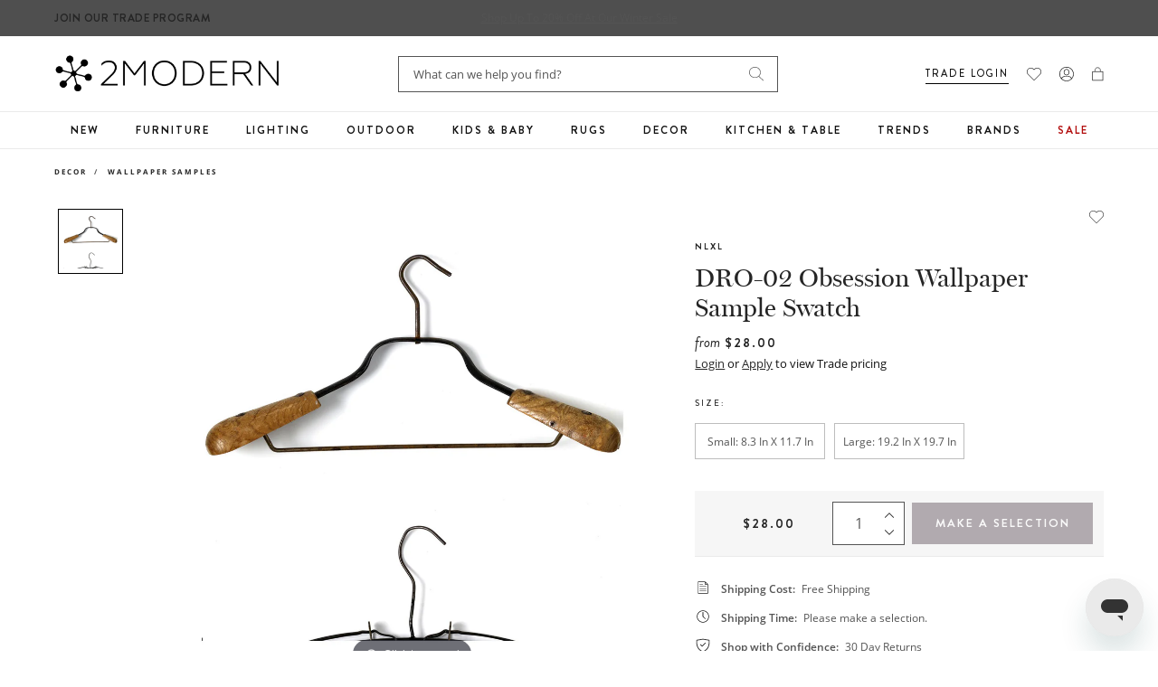

--- FILE ---
content_type: text/css
request_url: https://www.2modern.com/cdn/shop/t/923/assets/quick-view-modal.css?v=140592252563217220971765985613
body_size: 488
content:
#quick-view-modal{position:fixed;left:0;top:0;width:100%;height:100%;z-index:3000000;opacity:1;visibility:1;transition:all .25s ease}#quick-view-modal.hidden{opacity:0;visibility:hidden;transition:all .25s ease}#quick-view-modal .modal-content{position:absolute;right:0;top:0;background:#fff;z-index:1;height:100%;max-width:450px;width:100%;display:flex;flex-direction:column;transform:translate(0);transition:transform .25s ease;overflow-y:auto}#quick-view-modal.hidden .modal-content{transform:translate(100%)}#quick-view-modal .modal-content__overlay{position:absolute;top:0;left:0;width:100%;height:100%;z-index:0;background-color:#0000008f}#quick-view-content{padding:0 20px;margin-top:30px}#quick-view-image img{width:100%;height:auto;aspect-ratio:1/1;max-width:unset;max-height:unset}#quick-view-image .responsive-image__wrapper:before{padding-bottom:100%}#quick-view-content .quick-view__title{font-size:28px;line-height:33px;margin:8px 0}#quick-view-content .quick-view__title a{color:#252525;text-decoration:none}#quick-view-content .quick-view__title a:hover{color:#368090;text-decoration:underline}#quick-view-form{margin-top:24px}#quick-view-form .option-group{margin-bottom:34px}#quick-view-form .option-group label{cursor:pointer;position:relative;margin:10px 10px 0 0;padding:0}.pdp-option-with-image label{min-width:40px;min-height:40px;background-color:gray}#quick-view-form .option-group .pdp-option-no-image{padding-left:10px}#quick-view-form .option-group .pdp-option-no-image label{padding:10px 10px 0 0;margin:0}#quick-view-form .pdp-option-with-image .is-unavailable:after{content:"";position:absolute;top:0;left:0;width:100%;height:100%;z-index:1;background:url([data-uri]) no-repeat 50%}#quick-view-form .is-unavailable span{background:url([data-uri]) no-repeat 50%}#quick-view-form .pdp-option-no-image .is-unavailable:has(input[type=radio]:checked) span,#quick-view-form .pdp-option-with-image .is-unavailable:has(input[type=radio]:checked):after{background:url([data-uri]) no-repeat 50%}#quick-view-form .option-group label input.hidden{display:none}#quick-view-form .option-group label .responsive-image__wrapper{width:60px;height:60px;border:1px solid #eaeaea;border-radius:4px}#quick-view-form .option-group .option-group__title{font-family:Brandon Grotesque;font-size:10px;line-height:20px}#quick-view-form .option-group:has(.pdp-option-no-image) .option-group__title{margin-bottom:10px}#quick-view-form .option-group .option-group__title strong{font-weight:450}#quick-view-form .option-group .selected-value{color:#545454;flex-grow:1;font-family:Open Sans,sans-serif;font-size:12px;font-weight:400;letter-spacing:0;line-height:1.5;overflow:hidden;padding-left:2px;position:relative;text-transform:capitalize}#quick-view-form .option-group .option-group__values{display:flex;flex-wrap:wrap;align-items:center}#quick-view-form .option-group label:has(input:checked) .responsive-image__wrapper{border-color:#000}#close-quick-view{margin:10px 10px 0 auto;background:transparent;border:none;width:20px;height:20px;padding:0}#close-quick-view svg{width:100%;height:100%}.quick-view__header{margin-top:20px}.quick-view__btns{display:flex;flex-direction:column;align-items:center;justify-content:center;gap:12px;margin-top:30px;padding-bottom:40px}.quick-view__btns .btn.btn--primary{width:100%}.quick-view__price *{color:#252525;font-family:Brandon Grotesque,sans-serif;font-size:14px;font-weight:700;letter-spacing:2px;line-height:2;text-transform:none;vertical-align:middle}.pdp-option-no-image label.checked span{box-shadow:none;border-color:#6d5e68}
/*# sourceMappingURL=/cdn/shop/t/923/assets/quick-view-modal.css.map?v=140592252563217220971765985613 */


--- FILE ---
content_type: text/javascript; charset=utf-8
request_url: https://www.2modern.com/products/dro-02-obsession-wallpaper-sample-swatch.js
body_size: 339
content:
{"id":7438513766445,"title":"DRO-02 Obsession Wallpaper Sample Swatch","handle":"dro-02-obsession-wallpaper-sample-swatch","description":"","published_at":"2023-03-17T14:24:49-07:00","created_at":"2023-03-15T01:40:11-07:00","vendor":"NLXL","type":"Decor\/Wall Decor\/All Wallpaper\/Wallpaper Samples","tags":["Brand: NLXL","Color: Multi","Development Update","Do Not Discount","Feature: Quick Ship","Material: Paper","PFA Status: Unknown","Samples","Wallpaper Sample"],"price":2800,"price_min":2800,"price_max":3000,"available":true,"price_varies":true,"compare_at_price":null,"compare_at_price_min":0,"compare_at_price_max":0,"compare_at_price_varies":false,"variants":[{"id":41592624349229,"title":"Small: 8.3 in x 11.7 in","option1":"Small: 8.3 in x 11.7 in","option2":null,"option3":null,"sku":"DRO-02SS","requires_shipping":true,"taxable":true,"featured_image":{"id":31855142141997,"product_id":7438513766445,"position":3,"created_at":"2023-03-16T00:00:17-07:00","updated_at":"2025-08-06T03:30:41-07:00","alt":null,"width":1500,"height":1500,"src":"https:\/\/cdn.shopify.com\/s\/files\/1\/0265\/0083\/products\/nlxl-dro-02-obsession-wallpaper-sample-swatch-size-small--8-3-in-x-11-7-in-remove.jpg?v=1754476241","variant_ids":[41592624349229]},"available":true,"name":"DRO-02 Obsession Wallpaper Sample Swatch - Small: 8.3 in x 11.7 in","public_title":"Small: 8.3 in x 11.7 in","options":["Small: 8.3 in x 11.7 in"],"price":2800,"weight":0,"compare_at_price":null,"inventory_quantity":0,"inventory_management":null,"inventory_policy":"deny","barcode":null,"featured_media":{"alt":null,"id":24532323336237,"position":3,"preview_image":{"aspect_ratio":1.0,"height":1500,"width":1500,"src":"https:\/\/cdn.shopify.com\/s\/files\/1\/0265\/0083\/products\/nlxl-dro-02-obsession-wallpaper-sample-swatch-size-small--8-3-in-x-11-7-in-remove.jpg?v=1754476241"}},"quantity_rule":{"min":1,"max":null,"increment":1},"quantity_price_breaks":[],"requires_selling_plan":false,"selling_plan_allocations":[]},{"id":41592624381997,"title":"Large: 19.2 in x 19.7 in","option1":"Large: 19.2 in x 19.7 in","option2":null,"option3":null,"sku":"DRO-02LS","requires_shipping":true,"taxable":true,"featured_image":{"id":31855142174765,"product_id":7438513766445,"position":2,"created_at":"2023-03-16T00:00:17-07:00","updated_at":"2025-08-06T03:30:41-07:00","alt":null,"width":1400,"height":1400,"src":"https:\/\/cdn.shopify.com\/s\/files\/1\/0265\/0083\/products\/nlxl-dro-02-obsession-wallpaper-sample-swatch-size-large--19-2-in-x-19-7-in-remove.jpg?v=1754476241","variant_ids":[41592624381997]},"available":true,"name":"DRO-02 Obsession Wallpaper Sample Swatch - Large: 19.2 in x 19.7 in","public_title":"Large: 19.2 in x 19.7 in","options":["Large: 19.2 in x 19.7 in"],"price":3000,"weight":0,"compare_at_price":null,"inventory_quantity":-1,"inventory_management":null,"inventory_policy":"deny","barcode":null,"featured_media":{"alt":null,"id":24532323303469,"position":2,"preview_image":{"aspect_ratio":1.0,"height":1400,"width":1400,"src":"https:\/\/cdn.shopify.com\/s\/files\/1\/0265\/0083\/products\/nlxl-dro-02-obsession-wallpaper-sample-swatch-size-large--19-2-in-x-19-7-in-remove.jpg?v=1754476241"}},"quantity_rule":{"min":1,"max":null,"increment":1},"quantity_price_breaks":[],"requires_selling_plan":false,"selling_plan_allocations":[]}],"images":["\/\/cdn.shopify.com\/s\/files\/1\/0265\/0083\/products\/nlxl-dro-02-obsession-wallpaper-sample-swatch.jpg?v=1678950015","\/\/cdn.shopify.com\/s\/files\/1\/0265\/0083\/products\/nlxl-dro-02-obsession-wallpaper-sample-swatch-size-large--19-2-in-x-19-7-in-remove.jpg?v=1754476241","\/\/cdn.shopify.com\/s\/files\/1\/0265\/0083\/products\/nlxl-dro-02-obsession-wallpaper-sample-swatch-size-small--8-3-in-x-11-7-in-remove.jpg?v=1754476241"],"featured_image":"\/\/cdn.shopify.com\/s\/files\/1\/0265\/0083\/products\/nlxl-dro-02-obsession-wallpaper-sample-swatch.jpg?v=1678950015","options":[{"name":"Size","position":1,"values":["Small: 8.3 in x 11.7 in","Large: 19.2 in x 19.7 in"]}],"url":"\/products\/dro-02-obsession-wallpaper-sample-swatch","media":[{"alt":null,"id":24532323205165,"position":1,"preview_image":{"aspect_ratio":1.0,"height":1400,"width":1400,"src":"https:\/\/cdn.shopify.com\/s\/files\/1\/0265\/0083\/products\/nlxl-dro-02-obsession-wallpaper-sample-swatch.jpg?v=1678950015"},"aspect_ratio":1.0,"height":1400,"media_type":"image","src":"https:\/\/cdn.shopify.com\/s\/files\/1\/0265\/0083\/products\/nlxl-dro-02-obsession-wallpaper-sample-swatch.jpg?v=1678950015","width":1400},{"alt":null,"id":24532323303469,"position":2,"preview_image":{"aspect_ratio":1.0,"height":1400,"width":1400,"src":"https:\/\/cdn.shopify.com\/s\/files\/1\/0265\/0083\/products\/nlxl-dro-02-obsession-wallpaper-sample-swatch-size-large--19-2-in-x-19-7-in-remove.jpg?v=1754476241"},"aspect_ratio":1.0,"height":1400,"media_type":"image","src":"https:\/\/cdn.shopify.com\/s\/files\/1\/0265\/0083\/products\/nlxl-dro-02-obsession-wallpaper-sample-swatch-size-large--19-2-in-x-19-7-in-remove.jpg?v=1754476241","width":1400},{"alt":null,"id":24532323336237,"position":3,"preview_image":{"aspect_ratio":1.0,"height":1500,"width":1500,"src":"https:\/\/cdn.shopify.com\/s\/files\/1\/0265\/0083\/products\/nlxl-dro-02-obsession-wallpaper-sample-swatch-size-small--8-3-in-x-11-7-in-remove.jpg?v=1754476241"},"aspect_ratio":1.0,"height":1500,"media_type":"image","src":"https:\/\/cdn.shopify.com\/s\/files\/1\/0265\/0083\/products\/nlxl-dro-02-obsession-wallpaper-sample-swatch-size-small--8-3-in-x-11-7-in-remove.jpg?v=1754476241","width":1500}],"requires_selling_plan":false,"selling_plan_groups":[]}

--- FILE ---
content_type: text/javascript
request_url: https://www.2modern.com/cdn/shop/t/923/assets/lib.magiczoom.min.js?v=181340961378322137391764018158
body_size: 31243
content:
/*


   Magic Zoom Plus v5.2.5
   Copyright 2018 Magic Toolbox
   Buy a license: https://www.magictoolbox.com/magiczoomplus/
   License agreement: https://www.magictoolbox.com/license/


*/
eval(function(m,a,g,i,c,k){c=function(e){return(e<a?'':c(parseInt(e/a)))+((e=e%a)>35?String.fromCharCode(e+29):e.toString(36))};if(!''.replace(/^/,String)){while(g--){k[c(g)]=i[g]||c(g)}i=[function(e){return k[e]}];c=function(){return'\\w+'};g=1};while(g--){if(i[g]){m=m.replace(new RegExp('\\b'+c(g)+'\\b','g'),i[g])}}return m}('1k.a2=(17(){1b z,A;z=A=(17(){1b V={4I:"kh.3-b5-1-fG",ej:0,8y:{},$bG:17(Z){1a(Z.$62||(Z.$62=++P.ej))},9k:17(Z){1a(P.8y[Z]||(P.8y[Z]={}))},$F:17(){},$1l:17(){1a 1l},$1r:17(){1a 1r},dN:"fz-"+1p.5P(1p.6o()*1t cf().fe()),3v:17(Z){1a(2E!=Z)},bd:17(aa,Z){1a(2E!=aa)?aa:Z},aq:17(Z){1a!!(Z)},1O:17(Z){if(!P.3v(Z)){1a 1l}if(Z.$4B){1a Z.$4B}if(!!Z.5W){if(1==Z.5W){1a"6n"}if(3==Z.5W){1a"d7"}}if(Z.1I&&Z.f1){1a"ha"}if(Z.1I&&Z.9I){1a"26"}if((Z 5n 1k.6M||Z 5n 1k.ch)&&Z.5p===P.3N){1a"3T"}if(Z 5n 1k.65){1a"4f"}if(Z 5n 1k.ch){1a"17"}if(Z 5n 1k.5X){1a"1N"}if(P.1e.57){if(P.3v(Z.dl)){1a"1z"}}1j{if(Z===1k.1z||Z.5p==1k.1v||Z.5p==1k.ff||Z.5p==1k.cJ||Z.5p==1k.gX||Z.5p==1k.gZ){1a"1z"}}if(Z 5n 1k.cf){1a"dR"}if(Z 5n 1k.eg){1a"hb"}if(Z===1k){1a"1k"}if(Z===1n){1a"1n"}1a 80(Z)},2a:17(ae,ad){if(!(ae 5n 1k.65)){ae=[ae]}if(!ad){1a ae[0]}1T(1b ac=0,aa=ae.1I;ac<aa;ac++){if(!P.3v(ae)){8O}1T(1b ab in ad){if(!6M.2z.41.2c(ad,ab)){8O}3e{ae[ac][ab]=ad[ab]}3t(Z){}}}1a ae[0]},9m:17(ad,ac){if(!(ad 5n 1k.65)){ad=[ad]}1T(1b ab=0,Z=ad.1I;ab<Z;ab++){if(!P.3v(ad[ab])){8O}if(!ad[ab].2z){8O}1T(1b aa in(ac||{})){if(!ad[ab].2z[aa]){ad[ab].2z[aa]=ac[aa]}}}1a ad[0]},cI:17(ab,aa){if(!P.3v(ab)){1a ab}1T(1b Z in(aa||{})){if(!ab[Z]){ab[Z]=aa[Z]}}1a ab},$3e:17(){1T(1b aa=0,Z=26.1I;aa<Z;aa++){3e{1a 26[aa]()}3t(ab){}}1a 1h},$A:17(ab){if(!P.3v(ab)){1a P.$([])}if(ab.f0){1a P.$(ab.f0())}if(ab.f1){1b aa=ab.1I||0,Z=1t 65(aa);5K(aa--){Z[aa]=ab[aa]}1a P.$(Z)}1a P.$(65.2z.b8.2c(ab))},6y:17(){1a 1t cf().fe()},43:17(ad){1b ab;4H(P.1O(ad)){1C"7U":ab={};1T(1b ac in ad){ab[ac]=P.43(ad[ac])}1H;1C"4f":ab=[];1T(1b aa=0,Z=ad.1I;aa<Z;aa++){ab[aa]=P.43(ad[aa])}1H;1Q:1a ad}1a P.$(ab)},$:17(ab){1b Z=1r;if(!P.3v(ab)){1a 1h}if(ab.$bM){1a ab}4H(P.1O(ab)){1C"4f":ab=P.cI(ab,P.2a(P.65,{$bM:P.$F}));ab.3f=ab.fA;1a ab;1H;1C"1N":1b aa=1n.d2(ab);if(P.3v(aa)){1a P.$(aa)}1a 1h;1H;1C"1k":1C"1n":P.$bG(ab);ab=P.2a(ab,P.3A);1H;1C"6n":P.$bG(ab);ab=P.2a(ab,P.3V);1H;1C"1z":ab=P.2a(ab,P.1v);1H;1C"d7":1C"17":1C"4f":1C"dR":1Q:Z=1l;1H}if(Z){1a P.2a(ab,{$bM:P.$F})}1j{1a ab}},$1t:17(Z,ab,aa){1a P.$(P.fp.8E(Z)).8u(ab||{}).1y(aa||{})},6G:17(ac,ad,aa){1b Z,af,ab,ah=[],ag=-1;aa||(aa=P.dN);Z=P.$(aa)||P.$1t("2o",{id:aa,1u:"9N/6h"}).24((1n.fK||1n.3B),"1G");af=Z.fm||Z.eU;if("1N"!=P.1O(ad)){1T(1b ab in ad){ah.3g(ab+":"+ad[ab])}ad=ah.7K(";")}if(af.cV){ag=af.cV(ac+" {"+ad+"}",af.fY.1I)}1j{3e{ag=af.g9(ac,ad,af.gg.1I)}3t(ae){}}1a ag},ga:17(ac,Z){1b ab,aa;ab=P.$(ac);if("6n"!==P.1O(ab)){1a}aa=ab.fm||ab.eU;if(aa.ea){aa.ea(Z)}1j{if(aa.e5){aa.e5(Z)}}},g2:17(){1a"g5-fJ-fH-fC-gb".4u(/[gf]/g,17(ab){1b aa=1p.6o()*16|0,Z=ab=="x"?aa:(aa&3|8);1a Z.8M(16)}).7e()},6w:(17(){1b Z;1a 17(aa){if(!Z){Z=1n.8E("a")}Z.3D("74",aa);1a("!!"+Z.74).4u("!!","")}})(),gc:17(ab){1b ac=0,Z=ab.1I;1T(1b aa=0;aa<Z;++aa){ac=31*ac+ab.en(aa);ac%=g6}1a ac}};1b P=V;1b Q=V.$;if(!1k.ft){1k.ft=V;1k.$fz=V.$}P.65={$4B:"4f",4E:17(ac,ad){1b Z=13.1I;1T(1b aa=13.1I,ab=(ad<0)?1p.1W(0,aa+ad):ad||0;ab<aa;ab++){if(13[ab]===ac){1a ab}}1a-1},5O:17(Z,aa){1a 13.4E(Z,aa)!=-1},fA:17(Z,ac){1T(1b ab=0,aa=13.1I;ab<aa;ab++){if(ab in 13){Z.2c(ac,13[ab],ab,13)}}},2X:17(Z,ae){1b ad=[];1T(1b ac=0,aa=13.1I;ac<aa;ac++){if(ac in 13){1b ab=13[ac];if(Z.2c(ae,13[ac],ac,13)){ad.3g(ab)}}}1a ad},fZ:17(Z,ad){1b ac=[];1T(1b ab=0,aa=13.1I;ab<aa;ab++){if(ab in 13){ac[ab]=Z.2c(ad,13[ab],ab,13)}}1a ac}};P.9m(5X,{$4B:"1N",4P:17(){1a 13.4u(/^\\s+|\\s+$/g,"")},eq:17(Z,aa){1a(aa||1l)?(13.8M()===Z.8M()):(13.5l().8M()===Z.5l().8M())},5w:17(){1a 13.4u(/-\\D/g,17(Z){1a Z.a7(1).7e()})},97:17(){1a 13.4u(/[A-Z]/g,17(Z){1a("-"+Z.a7(0).5l())})},gj:17(Z){1a 5T(13,Z||10)},gm:17(){1a 2u(13)},cR:17(){1a!13.4u(/1r/i,"").4P()},4K:17(aa,Z){Z=Z||"";1a(Z+13+Z).4E(Z+aa+Z)>-1}});V.9m(ch,{$4B:"17",1F:17(){1b aa=P.$A(26),Z=13,ab=aa.6L();1a 17(){1a Z.6e(ab||1h,aa.5M(P.$A(26)))}},2L:17(){1b aa=P.$A(26),Z=13,ab=aa.6L();1a 17(ac){1a Z.6e(ab||1h,P.$([ac||(P.1e.2C?1k.1z:1h)]).5M(aa))}},2F:17(){1b aa=P.$A(26),Z=13,ab=aa.6L();1a 1k.4q(17(){1a Z.6e(Z,aa)},ab||0)},f3:17(){1b aa=P.$A(26),Z=13;1a 17(){1a Z.2F.6e(Z,aa)}},dD:17(){1b aa=P.$A(26),Z=13,ab=aa.6L();1a 1k.ep(17(){1a Z.6e(Z,aa)},ab||0)}});1b W={},O=2v.fL.5l(),N=O.3G(/(3S|6a|57|ba)\\/(\\d+\\.?\\d*)/i),S=O.3G(/(fS|aB)\\/(\\d+\\.?\\d*)/i)||O.3G(/(ec|5U|9D|ck|6Y|aB)\\/(\\d+\\.?\\d*)/i),U=O.3G(/4I\\/(\\d+\\.?\\d*)/i),J=1n.5a.2o;17 K(aa){1b Z=aa.a7(0).7e()+aa.b8(1);1a aa in J||("e9"+Z)in J||("e6"+Z)in J||("6C"+Z)in J||("O"+Z)in J}P.1e={2M:{g7:!!(1n.g1),gl:!!(1k.bU),bI:!!(1n.dC),4Z:!!(1n.fU||1n.fF||1n.9Y||1n.fr||1n.fV||1n.g0||1n.g3||1n.g4||1n.g8),cO:!!(1k.gn)&&!!(1k.gh)&&(1k.9P&&"fD"in 1t 9P),1Y:K("1Y"),2k:K("2k"),8Y:K("8Y"),dd:K("dd"),4V:1l,eK:1l,8k:1l,5t:1l,7z:(17(){1a 1n.fI.fN("b0://b3.b4.b6/fO/fP/fQ#hJ","1.1")})()},au:17(){1a"hI"in 1k||(1k.d8&&1n 5n d8)||(2v.hz>0)||(2v.hw>0)}(),2V:O.3G(/(6T|bb\\d+|iq).+|im|il\\/|ij|ii|ih|ig|ic|ib|ia|ip(eT|es|ad)|i9|i7|hU |i6|i5|i4|2V.+ck|i3|6Y m(i2|in)i|i1( hY)?|eW|p(hX|hW)\\/|hV|hT|hn|gT(4|6)0|hm|gQ|gP\\.(1e|3O)|gM|gJ|gG (ce|eW)|gC|gB/)?1r:1l,7I:(N&&N[1])?N[1].5l():(1k.6Y)?"ba":!!(1k.gA)?"57":(2E!==1n.gz||1h!=1k.gy)?"6a":(1h!==1k.gx||!2v.gu)?"3S":"gt",4I:(N&&N[2])?2u(N[2]):0,4v:(S&&S[1])?S[1].5l():"",75:(S&&S[2])?2u(S[2]):0,87:"",aW:"",4R:"",2C:0,4O:O.3G(/ip(?:ad|es|eT)/)?"9B":(O.3G(/(?:hf|6T)/)||2v.4O.3G(/he|a6|hd/i)||["hc"])[0].5l(),fy:1n.9u&&"e3"==1n.9u.5l(),eB:0,49:17(){1a(1n.9u&&"e3"==1n.9u.5l())?1n.3B:1n.5a},4V:1k.4V||1k.h9||1k.h5||1k.h2||1k.h1||2E,8W:1k.8W||1k.eN||1k.eN||1k.h0||1k.gV||1k.go||2E,2m:1l,7v:17(){if(P.1e.2m){1a}1b ac,ab;P.1e.2m=1r;P.3B=P.$(1n.3B);P.a6=P.$(1k);3e{1b aa=P.$1t("34").1y({1f:2K,1g:2K,7j:"6i",2h:"5R",1G:-gW}).24(1n.3B);P.1e.eB=aa.cW-aa.cY;aa.2U()}3t(Z){}3e{ac=P.$1t("34");ab=ac.2o;ab.eM="eL:29(aH://),29(aH://),gY 29(aH://)";P.1e.2M.eK=(/(29\\s*\\(.*?){3}/).3k(ab.eL);ab=1h;ac=1h}3t(Z){}if(!P.1e.7r){P.1e.7r=P.8Z("2k").97()}3e{ac=P.$1t("34");ac.2o.eM=P.8Z("2X").97()+":59(h3);";P.1e.2M.8k=!!ac.2o.1I&&(!P.1e.2C||P.1e.2C>9);ac=1h}3t(Z){}if(!P.1e.2M.8k){P.$(1n.5a).1B("6F-h4-3h")}3e{P.1e.2M.5t=(17(){1b ad=P.$1t("5t");1a!!(ad.eO&&ad.eO("2d"))})()}3t(Z){}if(2E===1k.h6&&2E!==1k.gU){W.2W="h7"}P.3A.33.2c(P.$(1n),"a5")}};(17(){1b ae=[],ad,ac,aa;17 Z(){1a!!(26.9I.bp)}4H(P.1e.7I){1C"57":if(!P.1e.4I){P.1e.4I=!!(1k.9P)?3:2}1H;1C"6a":P.1e.4I=(S&&S[2])?2u(S[2]):0;1H}P.1e[P.1e.7I]=1r;if(S&&"ec"===S[1]){P.1e.4v="5U"}if(!!1k.5U){P.1e.5U=1r}if(S&&"aB"===S[1]){P.1e.4v="6Y";P.1e.6Y=1r}if("9D"===P.1e.4v&&(U&&U[1])){P.1e.75=2u(U[1])}if("6T"==P.1e.4O&&P.1e.3S&&(U&&U[1])){P.1e.7T=1r}ad=({6a:["-e7-","e6","e7"],3S:["-3S-","e9","3S"],57:["-6C-","6C","6C"],ba:["-o-","O","o"]})[P.1e.7I]||["","",""];P.1e.87=ad[0];P.1e.aW=ad[1];P.1e.4R=ad[2];P.1e.2C=(!P.1e.57)?2E:(1n.eV)?1n.eV:17(){1b af=0;if(P.1e.fy){1a 5}4H(P.1e.4I){1C 2:af=6;1H;1C 3:af=7;1H}1a af}();ae.3g(P.1e.4O+"-3h");if(P.1e.2V){ae.3g("2V-3h")}if(P.1e.7T){ae.3g("6T-1e-3h")}if(P.1e.2C){P.1e.4v="ie";P.1e.75=P.1e.2C;ae.3g("ie"+P.1e.2C+"-3h");1T(ac=11;ac>P.1e.2C;ac--){ae.3g("hg-ie"+ac+"-3h")}}if(P.1e.3S&&P.1e.4I<hh){P.1e.2M.4Z=1l}if(P.1e.4V){P.1e.4V.2c(1k,17(){P.1e.2M.4V=1r})}if(P.1e.2M.7z){ae.3g("7z-3h")}1j{ae.3g("6F-7z-3h")}aa=(1n.5a.5Y||"").3G(/\\S+/g)||[];1n.5a.5Y=P.$(aa).5M(ae).7K(" ");3e{1n.5a.3D("3x-3h-fl",P.1e.4v);1n.5a.3D("3x-3h-fl-hi",P.1e.75)}3t(ab){}if(P.1e.2C&&P.1e.2C<9){1n.8E("5J");1n.8E("eZ")}})();(17(){P.1e.4Z={91:P.1e.2M.4Z,4T:17(){1a!!(1n.hj||1n[P.1e.4R+"hk"]||1n.4Z||1n.hl||1n[P.1e.4R+"h8"])},ci:17(Z,aa){aa||(aa={});if(13.91){P.$(1n).1D(13.bt,13.fs=17(ab){if(13.4T()){aa.c2&&aa.c2()}1j{P.$(1n).1P(13.bt,13.fs);aa.ca&&aa.ca()}}.2L(13));P.$(1n).1D(13.bu,13.6m=17(ab){aa.8h&&aa.8h();P.$(1n).1P(13.bu,13.6m)}.2L(13));(Z[P.1e.4R+"gS"]||Z[P.1e.4R+"gE"]||Z.gR||17(){}).2c(Z)}1j{if(aa.8h){aa.8h()}}},d6:(1n.9Y||1n.fr||1n[P.1e.4R+"gr"]||1n[P.1e.4R+"gs"]||17(){}).1F(1n),bt:1n.fi?"gv":(1n.9Y?"":P.1e.4R)+"gw",bu:1n.fi?"gq":(1n.9Y?"":P.1e.4R)+"gD",gF:P.1e.4R,gH:1h}})();1b Y=/\\S+/g,M=/^(3Q(fb|dY|dX|cy)gI)|((7F|7S)(fb|dY|dX|cy))$/,R={"gK":("2E"===80(J.cB))?"gL":"cB"},T={eJ:1r,eR:1r,2p:1r,e1:1r,1m:1r},L=(1k.cD)?17(ab,Z){1b aa=1k.cD(ab,1h);1a aa?aa.gN(Z)||aa[Z]:1h}:17(ac,aa){1b ab=ac.gO,Z=1h;Z=ab?ab[aa]:1h;if(1h==Z&&ac.2o&&ac.2o[aa]){Z=ac.2o[aa]}1a Z};17 X(ab){1b Z,aa;aa=(P.1e.3S&&"2X"==ab)?1l:(ab in J);if(!aa){Z=P.1e.aW+ab.a7(0).7e()+ab.b8(1);if(Z in J){1a Z}}1a ab}P.8Z=X;P.3V={cv:17(Z){1a!(Z||"").4K(" ")&&(13.5Y||"").4K(Z," ")},1B:17(ad){1b aa=(13.5Y||"").3G(Y)||[],ac=(ad||"").3G(Y)||[],Z=ac.1I,ab=0;1T(;ab<Z;ab++){if(!P.$(aa).5O(ac[ab])){aa.3g(ac[ab])}}13.5Y=aa.7K(" ");1a 13},1U:17(ae){1b aa=(13.5Y||"").3G(Y)||[],ad=(ae||"").3G(Y)||[],Z=ad.1I,ac=0,ab;1T(;ac<Z;ac++){if((ab=P.$(aa).4E(ad[ac]))>-1){aa.9y(ab,1)}}13.5Y=ae?aa.7K(" "):"";1a 13},hZ:17(Z){1a 13.cv(Z)?13.1U(Z):13.1B(Z)},3y:17(aa){1b ab=aa.5w(),Z=1h;aa=R[ab]||(R[ab]=X(ab));Z=L(13,aa);if("2B"===Z){Z=1h}if(1h!==Z){if("2p"==aa){1a P.3v(Z)?2u(Z):1}if(M.3k(aa)){Z=5T(Z,10)?Z:"63"}}1a Z},3J:17(aa,Z){1b ac=aa.5w();3e{if("2p"==aa){13.co(Z);1a 13}aa=R[ac]||(R[ac]=X(ac));13.2o[aa]=Z+(("6c"==P.1O(Z)&&!T[ac])?"2w":"")}3t(ab){}1a 13},1y:17(aa){1T(1b Z in aa){13.3J(Z,aa[Z])}1a 13},i0:17(){1b Z={};P.$A(26).3f(17(aa){Z[aa]=13.3y(aa)},13);1a Z},co:17(ab,Z){1b aa;Z=Z||1l;13.2o.2p=ab;ab=5T(2u(ab)*2K);if(Z){if(0===ab){if("3w"!=13.2o.4x){13.2o.4x="3w"}}1j{if("5G"!=13.2o.4x){13.2o.4x="5G"}}}if(P.1e.2C&&P.1e.2C<9){if(!9c(ab)){if(!~13.2o.2X.4E("bk")){13.2o.2X+=" cq:ct.cl.bk(9g="+ab+")"}1j{13.2o.2X=13.2o.2X.4u(/9g=\\d*/i,"9g="+ab)}}1j{13.2o.2X=13.2o.2X.4u(/cq:ct.cl.bk\\(9g=\\d*\\)/i,"").4P();if(""===13.2o.2X){13.2o.5H("2X")}}}1a 13},8u:17(Z){1T(1b aa in Z){if("3T"===aa){13.1B(""+Z[aa])}1j{13.3D(aa,""+Z[aa])}}1a 13},ir:17(){1b aa=0,Z=0;aa=13.3y("1Y-5o");Z=13.3y("1Y-bQ");aa=aa.4E("6C")>-1?2u(aa):aa.4E("s")>-1?2u(aa)*bs:0;Z=Z.4E("6C")>-1?2u(Z):Z.4E("s")>-1?2u(Z)*bs:0;1a aa+Z},4o:17(){1a 13.1y({6l:"2Y",4x:"3w"})},5z:17(){1a 13.1y({6l:"",4x:"5G"})},1E:17(){1a{1f:13.cW,1g:13.ik}},8A:17(aa){1b Z=13.1E();Z.1f-=(2u(13.3y("3Q-1M-1f")||0)+2u(13.3y("3Q-2J-1f")||0));Z.1g-=(2u(13.3y("3Q-1G-1f")||0)+2u(13.3y("3Q-2N-1f")||0));if(!aa){Z.1f-=(2u(13.3y("7F-1M")||0)+2u(13.3y("7F-2J")||0));Z.1g-=(2u(13.3y("7F-1G")||0)+2u(13.3y("7F-2N")||0))}1a Z},7p:17(){1a{1G:13.8q,1M:13.8n}},io:17(){1b Z=13,aa={1G:0,1M:0};do{aa.1M+=Z.8n||0;aa.1G+=Z.8q||0;Z=Z.4D}5K(Z);1a aa},88:17(){1b ad=13,aa=0,ac=0;if(P.3v(1n.5a.7w)){1b Z=13.7w(),ab=P.$(1n).7p(),ae=P.1e.49();1a{1G:Z.1G+ab.y-ae.i8,1M:Z.1M+ab.x-ae.hS}}do{aa+=ad.hD||0;ac+=ad.hR||0;ad=ad.hq}5K(ad&&!(/^(?:3B|bN)$/i).3k(ad.b9));1a{1G:ac,1M:aa}},7y:17(){1b aa=13.88();1b Z=13.1E();1a{1G:aa.1G,2N:aa.1G+Z.1g,1M:aa.1M,2J:aa.1M+Z.1f}},5A:17(aa){3e{13.hr=aa}3t(Z){13.hs=aa}1a 13},2U:17(){1a(13.4D)?13.4D.bf(13):13},5h:17(){P.$A(13.ht).3f(17(Z){if(3==Z.5W||8==Z.5W){1a}P.$(Z).5h()});13.2U();13.c1();if(13.$62){P.8y[13.$62]=1h;4W P.8y[13.$62]}1a 1h},3c:17(ab,aa){aa=aa||"2N";1b Z=13.4m;("1G"==aa&&Z)?13.hu(ab,Z):13.bZ(ab);1a 13},24:17(ab,aa){1b Z=P.$(ab).3c(13,aa);1a 13},ev:17(Z){13.3c(Z.4D.8N(13,Z));1a 13},9V:17(Z){if("6n"!==P.1O("1N"==P.1O(Z)?Z=1n.d2(Z):Z)){1a 1l}1a(13==Z)?1l:(13.5O&&!(P.1e.da))?(13.5O(Z)):(13.d3)?!!(13.d3(Z)&16):P.$A(13.8a(Z.b9)).5O(Z)}};P.3V.hv=P.3V.3y;P.3V.hx=P.3V.1y;if(!1k.3V){1k.3V=P.$F;if(P.1e.7I.3S){1k.1n.8E("hy")}1k.3V.2z=(P.1e.7I.3S)?1k["[[hA.2z]]"]:{}}P.9m(1k.3V,{$4B:"6n"});P.3A={1E:17(){if(P.1e.au||P.1e.hB||P.1e.da){1a{1f:1k.5y,1g:1k.5c}}1a{1f:P.1e.49().cY,1g:P.1e.49().hp}},7p:17(){1a{x:1k.hC||P.1e.49().8n,y:1k.hE||P.1e.49().8q}},hF:17(){1b Z=13.1E();1a{1f:1p.1W(P.1e.49().hG,Z.1f),1g:1p.1W(P.1e.49().hH,Z.1g)}}};P.2a(1n,{$4B:"1n"});P.2a(1k,{$4B:"1k"});P.2a([P.3V,P.3A],{2e:17(ac,aa){1b Z=P.9k(13.$62),ab=Z[ac];if(2E!==aa&&2E===ab){ab=Z[ac]=aa}1a(P.3v(ab)?ab:1h)},3b:17(ab,aa){1b Z=P.9k(13.$62);Z[ab]=aa;1a 13},38:17(aa){1b Z=P.9k(13.$62);4W Z[aa];1a 13}});if(!(1k.bc&&1k.bc.2z&&1k.bc.2z.bi)){P.2a([P.3V,P.3A],{bi:17(Z){1a P.$A(13.92("*")).2X(17(ab){3e{1a(1==ab.5W&&ab.5Y.4K(Z," "))}3t(aa){}})}})}P.2a([P.3V,P.3A],{9l:17(){1a 13.bi(26[0])},8a:17(){1a 13.92(26[0])}});if(P.1e.4Z.91&&!1n.di){P.3V.di=17(){P.1e.4Z.ci(13)}}P.1v={$4B:"1z",5Z:P.$1l,2g:17(){1a 13.5f().3X()},5f:17(){if(13.dj){13.dj()}1j{13.dl=1r}1a 13},3X:17(){if(13.dm){13.dm()}1j{13.hK=1l}1a 13},4j:17(){13.5Z=P.$1r;1a 13},7x:17(){1b aa,Z;aa=((/3z/i).3k(13.1u))?13.2I[0]:13;1a(!P.3v(aa))?{x:0,y:0}:{x:aa.2H,y:aa.2G}},5Q:17(){1b aa,Z;aa=((/3z/i).3k(13.1u))?13.2I[0]:13;1a(!P.3v(aa))?{x:0,y:0}:{x:aa.52||aa.2H+P.1e.49().8n,y:aa.4Y||aa.2G+P.1e.49().8q}},b7:17(){1b Z=13.4d||13.hL;5K(Z&&3==Z.5W){Z=Z.4D}1a Z},8m:17(){1b aa=1h;4H(13.1u){1C"7O":1C"hM":1C"hN":aa=13.9b||13.hO;1H;1C"8F":1C"c6":1C"f5":aa=13.9b||13.hP;1H;1Q:1a aa}3e{5K(aa&&3==aa.5W){aa=aa.4D}}3t(Z){aa=1h}1a aa},71:17(){if(!13.dn&&13.2t!==2E){1a(13.2t&1?1:(13.2t&2?3:(13.2t&4?2:0)))}1a 13.dn},hQ:17(){1a(13.2l&&("3z"===13.2l||13.2l===13.5m))||(/3z/i).3k(13.1u)},ho:17(){1a 13.2l?(("3z"===13.2l||13.5m===13.2l)&&13.9x):1===13.2I.1I&&(13.6g.1I?13.6g[0].3K==13.2I[0].3K:1r)}};P.aQ="fj";P.aV="gp";P.9R="";if(!1n.fj){P.aQ="fT";P.aV="fR";P.9R="8d"}P.1v.1x={1u:"",x:1h,y:1h,2R:1h,2t:1h,4d:1h,9b:1h,$4B:"1z.4l",5Z:P.$1l,5d:P.$([]),4a:17(Z){1b aa=Z;13.5d.3g(aa)},2g:17(){1a 13.5f().3X()},5f:17(){13.5d.3f(17(aa){3e{aa.5f()}3t(Z){}});1a 13},3X:17(){13.5d.3f(17(aa){3e{aa.3X()}3t(Z){}});1a 13},4j:17(){13.5Z=P.$1r;1a 13},7x:17(){1a{x:13.2H,y:13.2G}},5Q:17(){1a{x:13.x,y:13.y}},b7:17(){1a 13.4d},8m:17(){1a 13.9b},71:17(){1a 13.2t},d4:17(){1a 13.5d.1I>0?13.5d[0].b7():2E}};P.2a([P.3V,P.3A],{1D:17(ab,ad,ae,ah){1b ag,Z,ac,af,aa;if("1N"==P.1O(ab)){aa=ab.8Q(" ");if(aa.1I>1){ab=aa}}if(P.1O(ab)=="4f"){P.$(ab).3f(13.1D.2L(13,ad,ae,ah));1a 13}if(!ab||!ad||P.1O(ab)!="1N"||P.1O(ad)!="17"){1a 13}if(ab=="a5"&&P.1e.2m){ad.2c(13);1a 13}ab=W[ab]||ab;ae=5T(ae||50);if(!ad.$9F){ad.$9F=1p.5P(1p.6o()*P.6y())}ag=P.3A.2e.2c(13,"7Y",{});Z=ag[ab];if(!Z){ag[ab]=Z=P.$([]);ac=13;if(P.1v.1x[ab]){P.1v.1x[ab].1L.5S.2c(13,ah)}1j{Z.3n=17(ai){ai=P.2a(ai||1k.e,{$4B:"1z"});P.3A.33.2c(ac,ab,P.$(ai))};13[P.aQ](P.9R+ab,Z.3n,1l)}}af={1u:ab,fn:ad,aS:ae,de:ad.$9F};Z.3g(af);Z.fM(17(aj,ai){1a aj.aS-ai.aS});1a 13},1P:17(af){1b ad=P.3A.2e.2c(13,"7Y",{}),ab,Z,aa,ag,ae,ac;ae=26.1I>1?26[1]:-2K;if("1N"==P.1O(af)){ac=af.8Q(" ");if(ac.1I>1){af=ac}}if(P.1O(af)=="4f"){P.$(af).3f(13.1P.2L(13,ae));1a 13}af=W[af]||af;if(!af||P.1O(af)!="1N"||!ad||!ad[af]){1a 13}ab=ad[af]||[];1T(aa=0;aa<ab.1I;aa++){Z=ab[aa];if(-2K==ae||!!ae&&ae.$9F===Z.de){ag=ab.9y(aa--,1)}}if(0===ab.1I){if(P.1v.1x[af]){P.1v.1x[af].1L.2U.2c(13)}1j{13[P.aV](P.9R+af,ab.3n,1l)}4W ad[af]}1a 13},33:17(ad,af){1b ac=P.3A.2e.2c(13,"7Y",{}),ab,Z,aa;ad=W[ad]||ad;if(!ad||P.1O(ad)!="1N"||!ac||!ac[ad]){1a 13}3e{af=P.2a(af||{},{1u:ad})}3t(ae){}if(2E===af.2R){af.2R=P.6y()}ab=ac[ad]||[];1T(aa=0;aa<ab.1I&&!(af.5Z&&af.5Z());aa++){ab[aa].fn.2c(13,af)}},bL:17(aa,Z){1b ad=("a5"==aa)?1l:1r,ac=13,ab;aa=W[aa]||aa;if(!ad){P.3A.33.2c(13,aa);1a 13}if(ac===1n&&1n.9L&&!ac.aI){ac=1n.5a}if(1n.9L){ab=1n.9L(aa);ab.64(Z,1r,1r)}1j{ab=1n.fE();ab.9a=aa}if(1n.9L){ac.aI(ab)}1j{ac.fX("8d"+Z,ab)}1a ab},c1:17(){1b aa=P.3A.2e.2c(13,"7Y");if(!aa){1a 13}1T(1b Z in aa){P.3A.1P.2c(13,Z)}P.3A.38.2c(13,"7Y");1a 13}});(17(Z){if("8e"===1n.8g){1a Z.1e.7v.2F(1)}if(Z.1e.3S&&Z.1e.4I<fW){(17(){(Z.$(["2j","8e"]).5O(1n.8g))?Z.1e.7v():26.9I.2F(50)})()}1j{if(Z.1e.57&&Z.1e.2C<9&&1k==1G){(17(){(Z.$3e(17(){Z.1e.49().gk("1M");1a 1r}))?Z.1e.7v():26.9I.2F(50)})()}1j{Z.3A.1D.2c(Z.$(1n),"gi",Z.1e.7v);Z.3A.1D.2c(Z.$(1k),"67",Z.1e.7v)}}})(V);P.3N=17(){1b ad=1h,aa=P.$A(26);if("3T"==P.1O(aa[0])){ad=aa.6L()}1b Z=17(){1T(1b ag in 13){13[ag]=P.43(13[ag])}if(13.5p.$3H){13.$3H={};1b ai=13.5p.$3H;1T(1b ah in ai){1b af=ai[ah];4H(P.1O(af)){1C"17":13.$3H[ah]=P.3N.dz(13,af);1H;1C"7U":13.$3H[ah]=P.43(af);1H;1C"4f":13.$3H[ah]=P.43(af);1H}}}1b ae=(13.3L)?13.3L.6e(13,26):13;4W 13.bp;1a ae};if(!Z.2z.3L){Z.2z.3L=P.$F}if(ad){1b ac=17(){};ac.2z=ad.2z;Z.2z=1t ac;Z.$3H={};1T(1b ab in ad.2z){Z.$3H[ab]=ad.2z[ab]}}1j{Z.$3H=1h}Z.5p=P.3N;Z.2z.5p=Z;P.2a(Z.2z,aa[0]);P.2a(Z,{$4B:"3T"});1a Z};V.3N.dz=17(Z,aa){1a 17(){1b ac=13.bp;1b ab=aa.6e(Z,26);1a ab}};(17(ac){1b ab=ac.$;1b Z=5,aa=aU;ac.1v.1x.1R=1t ac.3N(ac.2a(ac.1v.1x,{1u:"1R",3L:17(af,ae){1b ad=ae.5Q();13.x=ad.x;13.y=ad.y;13.2H=ae.2H;13.2G=ae.2G;13.2R=ae.2R;13.2t=ae.71();13.4d=af;13.4a(ae)}}));ac.1v.1x.1R.1L={1w:{7m:aa,2t:1},5S:17(ad){13.3b("1z:1R:1w",ac.2a(ac.43(ac.1v.1x.1R.1L.1w),ad||{}));13.1D("6X",ac.1v.1x.1R.1L.3n,1);13.1D("6j",ac.1v.1x.1R.1L.3n,1);13.1D("2O",ac.1v.1x.1R.1L.bo,1);if(ac.1e.57&&ac.1e.2C<9){13.1D("9C",ac.1v.1x.1R.1L.3n,1)}},2U:17(){13.1P("6X",ac.1v.1x.1R.1L.3n);13.1P("6j",ac.1v.1x.1R.1L.3n);13.1P("2O",ac.1v.1x.1R.1L.bo);if(ac.1e.57&&ac.1e.2C<9){13.1P("9C",ac.1v.1x.1R.1L.3n)}},bo:17(ad){ad.3X()},3n:17(ag){1b af,ad,ae;ad=13.2e("1z:1R:1w");if(ag.1u!="9C"&&ag.71()!=ad.2t){1a}if(13.2e("1z:1R:bj")){13.38("1z:1R:bj");1a}if("6X"==ag.1u){af=1t ac.1v.1x.1R(13,ag);13.3b("1z:1R:9O",af)}1j{if("6j"==ag.1u){af=13.2e("1z:1R:9O");if(!af){1a}ae=ag.5Q();13.38("1z:1R:9O");af.4a(ag);if(ag.2R-af.2R<=ad.7m&&1p.8i(1p.4F(ae.x-af.x,2)+1p.4F(ae.y-af.y,2))<=Z){13.33("1R",af)}1n.33("6j",ag)}1j{if(ag.1u=="9C"){af=1t ac.1v.1x.1R(13,ag);13.33("1R",af)}}}}}})(V);(17(aa){1b Z=aa.$;aa.1v.1x.2T=1t aa.3N(aa.2a(aa.1v.1x,{1u:"2T",2n:"3M",6D:1l,3L:17(ae,ad,ac){1b ab=ad.5Q();13.x=ab.x;13.y=ab.y;13.2H=ad.2H;13.2G=ad.2G;13.2R=ad.2R;13.2t=ad.71();13.4d=ae;13.4a(ad);13.2n=ac}}));aa.1v.1x.2T.1L={5S:17(){1b ac=aa.1v.1x.2T.1L.cH.2L(13),ab=aa.1v.1x.2T.1L.9Q.2L(13);13.1D("6X",aa.1v.1x.2T.1L.aD,1);13.1D("6j",aa.1v.1x.2T.1L.9Q,1);1n.1D("6W",ac,1);1n.1D("6j",ab,1);13.3b("1z:2T:4N:1n:5u",ac);13.3b("1z:2T:4N:1n:7o",ab)},2U:17(){13.1P("6X",aa.1v.1x.2T.1L.aD);13.1P("6j",aa.1v.1x.2T.1L.9Q);Z(1n).1P("6W",13.2e("1z:2T:4N:1n:5u")||aa.$F);Z(1n).1P("6j",13.2e("1z:2T:4N:1n:7o")||aa.$F);13.38("1z:2T:4N:1n:5u");13.38("1z:2T:4N:1n:7o")},aD:17(ac){1b ab;if(1!=ac.71()){1a}ab=1t aa.1v.1x.2T(13,ac,"3M");13.3b("1z:2T:3M",ab)},9Q:17(ac){1b ab;ab=13.2e("1z:2T:3M");if(!ab){1a}ac.3X();ab=1t aa.1v.1x.2T(13,ac,"9z");13.38("1z:2T:3M");13.33("2T",ab)},cH:17(ac){1b ab;ab=13.2e("1z:2T:3M");if(!ab){1a}ac.3X();if(!ab.6D){ab.6D=1r;13.33("2T",ab)}ab=1t aa.1v.1x.2T(13,ac,"eP");13.33("2T",ab)}}})(V);(17(aa){1b Z=aa.$;aa.1v.1x.4b=1t aa.3N(aa.2a(aa.1v.1x,{1u:"4b",7C:1l,7h:1h,3L:17(ad,ac){1b ab=ac.5Q();13.x=ab.x;13.y=ab.y;13.2H=ac.2H;13.2G=ac.2G;13.2R=ac.2R;13.2t=ac.71();13.4d=ad;13.4a(ac)}}));aa.1v.1x.4b.1L={1w:{7m:7G},5S:17(ab){13.3b("1z:4b:1w",aa.2a(aa.43(aa.1v.1x.4b.1L.1w),ab||{}));13.1D("1R",aa.1v.1x.4b.1L.3n,1)},2U:17(){13.1P("1R",aa.1v.1x.4b.1L.3n)},3n:17(ad){1b ac,ab;ac=13.2e("1z:4b:1z");ab=13.2e("1z:4b:1w");if(!ac){ac=1t aa.1v.1x.4b(13,ad);ac.7h=4q(17(){ac.7C=1r;ad.5Z=aa.$1l;13.33("1R",ad);13.38("1z:4b:1z")}.1F(13),ab.7m+10);13.3b("1z:4b:1z",ac);ad.4j()}1j{3P(ac.7h);13.38("1z:4b:1z");if(!ac.7C){ac.4a(ad);ad.4j().2g();13.33("4b",ac)}1j{}}}}})(V);(17(af){1b ae=af.$;17 Z(ag){1a ag.2l?(("3z"===ag.2l||ag.5m===ag.2l)&&ag.9x):1===ag.2I.1I&&(ag.6g.1I?ag.6g[0].3K==ag.2I[0].3K:1r)}17 ab(ag){if(ag.2l){1a("3z"===ag.2l||ag.5m===ag.2l)?ag.9H:1h}1j{1a ag.2I[0].3K}}17 ac(ag){if(ag.2l){1a("3z"===ag.2l||ag.5m===ag.2l)?ag:1h}1j{1a ag.2I[0]}}af.1v.1x.21=1t af.3N(af.2a(af.1v.1x,{1u:"21",id:1h,3L:17(ah,ag){1b ai=ac(ag);13.id=ai.9H||ai.3K;13.x=ai.52;13.y=ai.4Y;13.52=ai.52;13.4Y=ai.4Y;13.2H=ai.2H;13.2G=ai.2G;13.2R=ag.2R;13.2t=0;13.4d=ah;13.4a(ag)}}));1b aa=10,ad=7G;af.1v.1x.21.1L={5S:17(ag){13.1D(["5g",1k.2v.3a?"6R":"7s"],af.1v.1x.21.1L.7f,1);13.1D(["6B",1k.2v.3a?"5r":"6A"],af.1v.1x.21.1L.6O,1);13.1D("2O",af.1v.1x.21.1L.ay,1)},2U:17(){13.1P(["5g",1k.2v.3a?"6R":"7s"],af.1v.1x.21.1L.7f);13.1P(["6B",1k.2v.3a?"5r":"6A"],af.1v.1x.21.1L.6O);13.1P("2O",af.1v.1x.21.1L.ay)},ay:17(ag){ag.3X()},7f:17(ag){if(!Z(ag)){13.38("1z:21:1z");1a}13.3b("1z:21:1z",1t af.1v.1x.21(13,ag));13.3b("1z:1R:bj",1r)},6O:17(aj){1b ah=af.6y(),ai=13.2e("1z:21:1z"),ag=13.2e("1z:21:1w");if(!ai||!Z(aj)){1a}13.38("1z:21:1z");if(ai.id==ab(aj)&&aj.2R-ai.2R<=ad&&1p.8i(1p.4F(ac(aj).52-ai.x,2)+1p.4F(ac(aj).4Y-ai.y,2))<=aa){13.38("1z:1R:9O");aj.2g();ai.4a(aj);13.33("21",ai)}}}})(V);P.1v.1x.3q=1t P.3N(P.2a(P.1v.1x,{1u:"3q",7C:1l,7h:1h,3L:17(aa,Z){13.x=Z.x;13.y=Z.y;13.2H=Z.2H;13.2G=Z.2G;13.2R=Z.2R;13.2t=0;13.4d=aa;13.4a(Z)}}));P.1v.1x.3q.1L={1w:{7m:aU},5S:17(Z){13.3b("1z:3q:1w",P.2a(P.43(P.1v.1x.3q.1L.1w),Z||{}));13.1D("21",P.1v.1x.3q.1L.3n,1)},2U:17(){13.1P("21",P.1v.1x.3q.1L.3n)},3n:17(ab){1b aa,Z;aa=13.2e("1z:3q:1z");Z=13.2e("1z:3q:1w");if(!aa){aa=1t P.1v.1x.3q(13,ab);aa.7h=4q(17(){aa.7C=1r;ab.5Z=P.$1l;13.33("21",ab)}.1F(13),Z.7m+10);13.3b("1z:3q:1z",aa);ab.4j()}1j{3P(aa.7h);13.38("1z:3q:1z");if(!aa.7C){aa.4a(ab);ab.4j().2g();13.33("3q",aa)}1j{}}}};(17(ae){1b ad=ae.$;17 Z(af){1a af.2l?(("3z"===af.2l||af.5m===af.2l)&&af.9x):1===af.2I.1I&&(af.6g.1I?af.6g[0].3K==af.2I[0].3K:1r)}17 ab(af){if(af.2l){1a("3z"===af.2l||af.5m===af.2l)?af.9H:1h}1j{1a af.2I[0].3K}}17 ac(af){if(af.2l){1a("3z"===af.2l||af.5m===af.2l)?af:1h}1j{1a af.2I[0]}}1b aa=10;ae.1v.1x.2q=1t ae.3N(ae.2a(ae.1v.1x,{1u:"2q",2n:"3M",id:1h,6D:1l,3L:17(ah,ag,af){1b ai=ac(ag);13.id=ai.9H||ai.3K;13.2H=ai.2H;13.2G=ai.2G;13.52=ai.52;13.4Y=ai.4Y;13.x=ai.52;13.y=ai.4Y;13.2R=ag.2R;13.2t=0;13.4d=ah;13.4a(ag);13.2n=af}}));ae.1v.1x.2q.1L={5S:17(){1b ag=ae.1v.1x.2q.1L.9o.1F(13),af=ae.1v.1x.2q.1L.6O.1F(13);13.1D(["5g",1k.2v.3a?"6R":"7s"],ae.1v.1x.2q.1L.7f,1);13.1D(["6B",1k.2v.3a?"5r":"6A"],ae.1v.1x.2q.1L.6O,1);13.1D(["7Q",1k.2v.3a?"5s":"6x"],ae.1v.1x.2q.1L.9o,1);13.3b("1z:2q:4N:1n:5u",ag);13.3b("1z:2q:4N:1n:7o",af);ad(1n).1D(1k.2v.3a?"5s":"6x",ag,1);ad(1n).1D(1k.2v.3a?"5r":"6A",af,1)},2U:17(){13.1P(["5g",1k.2v.3a?"6R":"7s"],ae.1v.1x.2q.1L.7f);13.1P(["6B",1k.2v.3a?"5r":"6A"],ae.1v.1x.2q.1L.6O);13.1P(["7Q",1k.2v.3a?"5s":"6x"],ae.1v.1x.2q.1L.9o);ad(1n).1P(1k.2v.3a?"5s":"6x",13.2e("1z:2q:4N:1n:5u")||ae.$F,1);ad(1n).1P(1k.2v.3a?"5r":"6A",13.2e("1z:2q:4N:1n:7o")||ae.$F,1);13.38("1z:2q:4N:1n:5u");13.38("1z:2q:4N:1n:7o")},7f:17(ag){1b af;if(!Z(ag)){1a}af=1t ae.1v.1x.2q(13,ag,"3M");13.3b("1z:2q:3M",af)},6O:17(ag){1b af;af=13.2e("1z:2q:3M");if(!af||!af.6D||af.id!=ab(ag)){1a}af=1t ae.1v.1x.2q(13,ag,"9z");13.38("1z:2q:3M");13.33("2q",af)},9o:17(ag){1b af;af=13.2e("1z:2q:3M");if(!af||!Z(ag)){1a}if(af.id!=ab(ag)){13.38("1z:2q:3M");1a}if(!af.6D&&1p.8i(1p.4F(ac(ag).52-af.x,2)+1p.4F(ac(ag).4Y-af.y,2))>aa){af.6D=1r;13.33("2q",af)}if(!af.6D){1a}af=1t ae.1v.1x.2q(13,ag,"eP");13.33("2q",af)}}})(V);P.1v.1x.3U=1t P.3N(P.2a(P.1v.1x,{1u:"3U",48:1,bw:1,fu:1,2n:"gd",3L:17(aa,Z){13.2R=Z.2R;13.2t=0;13.4d=aa;13.x=Z.4i[0].2H+(Z.4i[1].2H-Z.4i[0].2H)/2;13.y=Z.4i[0].2G+(Z.4i[1].2G-Z.4i[0].2G)/2;13.eI=1p.8i(1p.4F(Z.4i[0].2H-Z.4i[1].2H,2)+1p.4F(Z.4i[0].2G-Z.4i[1].2G,2));13.4a(Z)},3W:17(Z){1b aa;13.2n="ge";if(Z.2I[0].3K!=13.5d[0].4i[0].3K||Z.2I[1].3K!=13.5d[0].4i[1].3K){1a}aa=1p.8i(1p.4F(Z.2I[0].2H-Z.2I[1].2H,2)+1p.4F(Z.2I[0].2G-Z.2I[1].2G,2));13.bw=13.48;13.48=aa/13.eI;13.fu=13.48/13.bw;13.x=Z.2I[0].2H+(Z.2I[1].2H-Z.2I[0].2H)/2;13.y=Z.2I[0].2G+(Z.2I[1].2G-Z.2I[0].2G)/2;13.4a(Z)}}));P.1v.1x.3U.1L={5S:17(){13.1D("5g",P.1v.1x.3U.1L.aJ,1);13.1D("6B",P.1v.1x.3U.1L.az,1);13.1D("7Q",P.1v.1x.3U.1L.av,1)},2U:17(){13.1P("5g",P.1v.1x.3U.1L.aJ);13.1P("6B",P.1v.1x.3U.1L.az);13.1P("7Q",P.1v.1x.3U.1L.av)},aJ:17(aa){1b Z;if(aa.4i.1I!=2){1a}aa.3X();Z=1t P.1v.1x.3U(13,aa);13.3b("1z:3U:1z",Z)},az:17(aa){1b Z;Z=13.2e("1z:3U:1z");if(!Z){1a}aa.3X();13.38("1z:3U:1z")},av:17(aa){1b Z;Z=13.2e("1z:3U:1z");if(!Z){1a}aa.3X();Z.3W(aa);13.33("3U",Z)}};(17(ae){1b ac=ae.$;ae.1v.1x.4y=1t ae.3N(ae.2a(ae.1v.1x,{1u:"4y",3L:17(ak,aj,am,ag,af,al,ah){1b ai=aj.5Q();13.x=ai.x;13.y=ai.y;13.2R=aj.2R;13.4d=ak;13.it=am||0;13.bm=ag||0;13.8t=af||0;13.kW=al||0;13.la=ah||0;13.aZ=aj.aZ||0;13.bC=1l;13.4a(aj)}}));1b ad,aa;17 Z(){ad=1h}17 ab(af,ag){1a(af>50)||(1===ag&&!("a6"==ae.1e.4O&&af<1))||(0===af%12)||(0==af%4.ko)}ae.1v.1x.4y.1L={9a:"kk"in 1n||ae.1e.2C>8?"is":"ka",5S:17(){13.1D(ae.1v.1x.4y.1L.9a,ae.1v.1x.4y.1L.3n,1)},2U:17(){13.1P(ae.1v.1x.4y.1L.9a,ae.1v.1x.4y.1L.3n,1)},3n:17(ak){1b al=0,ai=0,ag=0,af=0,aj,ah;if(ak.ek){ag=ak.ek*-1}if(ak.em!==2E){ag=ak.em}if(ak.fq!==2E){ag=ak.fq}if(ak.fv!==2E){ai=ak.fv*-1}if(ak.8t){ag=-1*ak.8t}if(ak.bm){ai=ak.bm}if(0===ag&&0===ai){1a}al=0===ag?ai:ag;af=1p.1W(1p.3C(ag),1p.3C(ai));if(!ad||af<ad){ad=af}aj=al>0?"5P":"4p";al=1p[aj](al/ad);ai=1p[aj](ai/ad);ag=1p[aj](ag/ad);if(aa){3P(aa)}aa=4q(Z,7G);ah=1t ae.1v.1x.4y(13,ak,al,ai,ag,0,ad);ah.bC=ab(ad,ak.aZ||0);13.33("4y",ah)}}})(V);P.a6=P.$(1k);P.fp=P.$(1n);1a V})();(17(L){if(!L){5D"6S 6U 6V"}1b K=L.$;1b J=1k.kD||1k.kC||1h;z.aE=1t L.3N({2b:1h,2m:1l,1w:{9X:L.$F,6v:L.$F,aP:L.$F,6m:L.$F,7E:L.$F,f6:L.$F,9J:1l,f7:1r},1A:1h,8l:1h,bq:0,7H:{9X:17(M){if(M.4d&&(7G===M.4d.9h||f9===M.4d.9h)&&M.kB){13.1w.9X.1F(1h,(M.2j-(13.1w.f7?13.bq:0))/M.kA).2F(1);13.bq=M.2j}},6v:17(M){if(M){K(M).2g()}13.8j();if(13.2m){1a}13.2m=1r;13.8f();!13.1w.9J&&13.1w.9X.1F(1h,1).2F(1);13.1w.6v.1F(1h,13).2F(1);13.1w.7E.1F(1h,13).2F(1)},aP:17(M){if(M){K(M).2g()}13.8j();13.2m=1l;13.8f();13.1w.aP.1F(1h,13).2F(1);13.1w.7E.1F(1h,13).2F(1)},6m:17(M){if(M){K(M).2g()}13.8j();13.2m=1l;13.8f();13.1w.6m.1F(1h,13).2F(1);13.1w.7E.1F(1h,13).2F(1)}},9e:17(){K(["67","aN","f4"]).3f(17(M){13.2b.1D(M,13.7H["8d"+M].2L(13).f3(1))},13)},8j:17(){if(13.8l){3e{3P(13.8l)}3t(M){}13.8l=1h}K(["67","aN","f4"]).3f(17(N){13.2b.1P(N)},13)},8f:17(){13.1E();if(13.2b.2e("1t")){1b M=13.2b.4D;13.2b.2U().38("1t").1y({2h:"kz",1G:"2B"});M.5h()}},cP:17(N){1b O=1t 9P(),M;K(["aN","kx"]).3f(17(P){O["8d"+P]=K(17(Q){13.7H["8d"+P].2c(13,Q)}).1F(13)},13);O.6m=K(17(){13.1w.f6.1F(1h,13).2F(1);13.1w.9J=1l;13.9e();13.2b.1X=N}).1F(13);O.6v=K(17(){if(7G!==O.9h&&f9!==O.9h){13.7H.6m.2c(13);1a}M=O.kw;13.9e();if(J&&!L.1e.57&&!("9B"===L.1e.4O&&L.1e.4I<kv)){13.2b.3D("1X",J.kd(M))}1j{13.2b.1X=N}}).1F(13);O.8o("ku",N);O.ky="kt";O.kF()},3L:17(N,M){13.1w=L.2a(13.1w,M);13.2b=K(N)||L.$1t("2b",{},{"1W-1f":"2Y","1W-1g":"2Y"}).24(L.$1t("34").1B("3h-ax-2b").1y({2h:"5R",1G:-eA,1f:10,1g:10,7j:"3w"}).24(1n.3B)).3b("1t",1r);if(L.1e.2M.cO&&13.1w.9J&&"1N"==L.1O(N)){13.cP(N);1a}1b O=17(){if(13.cs()){13.7H.6v.2c(13)}1j{13.7H.6m.2c(13)}O=1h}.1F(13);13.9e();if("1N"==L.1O(N)){13.2b.1X=N}1j{if(L.1e.57&&5==L.1e.4I&&L.1e.2C<9){13.2b.cU=17(){if(/2j|8e/.3k(13.2b.8g)){13.2b.cU=1h;O&&O()}}.1F(13)}13.2b.1X=N.2s("1X")}13.2b&&13.2b.8e&&O&&(13.8l=O.2F(2K))},kH:17(){13.8j();13.8f();13.2m=1l;1a 13},cs:17(){1b M=13.2b;1a(M.8S)?(M.8S>0):(M.8g)?("8e"==M.8g):M.1f>0},1E:17(){1a 13.1A||(13.1A={1f:13.2b.8S||13.2b.1f,1g:13.2b.cE||13.2b.1g})}})})(z);(17(K){if(!K){5D"6S 6U 6V"}if(K.5N){1a}1b J=K.$;K.5N=1t K.3N({3L:17(M,L){1b N;13.el=K.$(M);13.1w=K.2a(13.1w,L);13.5I=1l;13.7u=13.aC;N=K.5N.8D[13.1w.1Y]||13.1w.1Y;if("17"===K.1O(N)){13.7u=N}1j{13.5x=13.7Z(N)||13.7Z("6z")}if("1N"==K.1O(13.1w.7g)){13.1w.7g="kI"===13.1w.7g?66:5T(13.1w.7g)||1}},1w:{dG:60,5o:8T,1Y:"6z",7g:1,56:"kJ",dA:K.$F,7i:K.$F,cj:K.$F,dV:K.$F,9K:1l,kK:1l},4r:1h,5x:1h,7u:1h,kL:17(L){13.1w.1Y=L;L=K.5N.8D[13.1w.1Y]||13.1w.1Y;if("17"===K.1O(L)){13.7u=L}1j{13.7u=13.aC;13.5x=13.7Z(L)||13.7Z("6z")}},4z:17(N){1b L=/\\%$/,M;13.4r=N||{};13.aR=0;13.2n=0;13.kM=0;13.8V={};13.7L="7L"===13.1w.56||"7L-4C"===13.1w.56;13.7D="7D"===13.1w.56||"7D-4C"===13.1w.56;1T(M in 13.4r){L.3k(13.4r[M][0])&&(13.8V[M]=1r);if("4C"===13.1w.56||"7L-4C"===13.1w.56||"7D-4C"===13.1w.56){13.4r[M].4C()}}13.aX=K.6y();13.dI=13.aX+13.1w.5o;13.1w.dA.2c();if(0===13.1w.5o){13.6H(1);13.1w.7i.2c()}1j{13.9G=13.dt.1F(13);if(!13.1w.9K&&K.1e.2M.4V){13.5I=K.1e.4V.2c(1k,13.9G)}1j{13.5I=13.9G.dD(1p.5V(bs/13.1w.dG))}}1a 13},aO:17(){if(13.5I){if(!13.1w.9K&&K.1e.2M.4V&&K.1e.8W){K.1e.8W.2c(1k,13.5I)}1j{d5(13.5I)}13.5I=1l}},2g:17(L){L=K.3v(L)?L:1l;13.aO();if(L){13.6H(1);13.1w.7i.2F(10)}1a 13},aY:17(N,M,L){N=2u(N);M=2u(M);1a(M-N)*L+N},dt:17(){1b M=K.6y(),L=(M-13.aX)/13.1w.5o,N=1p.5P(L);if(M>=13.dI&&N>=13.1w.7g){13.aO();13.6H(1);13.1w.7i.2F(10);1a 13}if(13.7L&&13.aR<N){1T(1b O in 13.4r){13.4r[O].4C()}}13.aR=N;if(!13.1w.9K&&K.1e.2M.4V){13.5I=K.1e.4V.2c(1k,13.9G)}13.6H((13.7D?N:0)+13.7u(L%1))},6H:17(L){1b M={},O=L;1T(1b N in 13.4r){if("2p"===N){M[N]=1p.5V(13.aY(13.4r[N][0],13.4r[N][1],L)*2K)/2K}1j{M[N]=13.aY(13.4r[N][0],13.4r[N][1],L);13.8V[N]&&(M[N]+="%")}}13.1w.cj(M,13.el);13.7M(M);13.1w.dV(M,13.el)},7M:17(L){1a 13.el.1y(L)},7Z:17(L){1b M,N=1h;if("1N"!==K.1O(L)){1a 1h}4H(L){1C"9r":N=J([0,0,1,1]);1H;1C"6z":N=J([0.25,0.1,0.25,1]);1H;1C"6z-in":N=J([0.42,0,1,1]);1H;1C"6z-dc":N=J([0,0,0.58,1]);1H;1C"6z-in-dc":N=J([0.42,0,0.58,1]);1H;1C"d1":N=J([0.47,0,0.kN,0.kE]);1H;1C"d0":N=J([0.39,0.kr,0.kg,1]);1H;1C"kq":N=J([0.k7,0.aL,0.55,0.95]);1H;1C"dJ":N=J([0.55,0.k8,0.68,0.53]);1H;1C"dU":N=J([0.25,0.46,0.45,0.94]);1H;1C"k9":N=J([0.kb,0.dE,0.kc,0.kP]);1H;1C"dT":N=J([0.55,0.ke,0.k6,0.19]);1H;1C"dS":N=J([0.kf,0.61,0.dp,1]);1H;1C"ki":N=J([0.kj,0.cb,0.dp,1]);1H;1C"kl":N=J([0.df,0.dE,0.dg,0.22]);1H;1C"km":N=J([0.db,0.84,0.44,1]);1H;1C"kn":N=J([0.77,0,0.ao,1]);1H;1C"kp":N=J([0.kO,0.aL,0.ks,0.kQ]);1H;1C"kZ":N=J([0.23,1,0.32,1]);1H;1C"l7":N=J([0.86,0,0.l8,1]);1H;1C"dq":N=J([0.95,0.aL,0.lc,0.ld]);1H;1C"dr":N=J([0.19,1,0.22,1]);1H;1C"kR":N=J([1,0,0,1]);1H;1C"l2":N=J([0.6,0.lf,0.98,0.kS]);1H;1C"kT":N=J([0.kU,0.82,0.db,1]);1H;1C"kY":N=J([0.l1,0.le,0.15,0.86]);1H;1C"dQ":N=J([0.6,-0.28,0.dk,0.cb]);1H;1C"dP":N=J([0.ao,0.bX,0.32,1.l9]);1H;1C"kX":N=J([0.68,-0.55,0.kV,1.55]);1H;1Q:L=L.4u(/\\s/g,"");if(L.3G(/^5q-5v\\((?:-?[0-9\\.]{0,}[0-9]{1,},){3}(?:-?[0-9\\.]{0,}[0-9]{1,})\\)$/)){N=L.4u(/^5q-5v\\s*\\(|\\)$/g,"").8Q(",");1T(M=N.1I-1;M>=0;M--){N[M]=2u(N[M])}}}1a J(N)},aC:17(X){1b L=0,W=0,T=0,Y=0,V=0,R=0,S=13.1w.5o;17 Q(Z){1a((L*Z+W)*Z+T)*Z}17 P(Z){1a((Y*Z+V)*Z+R)*Z}17 N(Z){1a(3*L*Z+2*W)*Z+T}17 U(Z){1a 1/(7G*Z)}17 M(Z,aa){1a P(O(Z,aa))}17 O(ag,ah){1b af,ae,ad,aa,Z,ac;17 ab(ai){if(ai>=0){1a ai}1j{1a 0-ai}}1T(ad=ag,ac=0;ac<8;ac++){aa=Q(ad)-ag;if(ab(aa)<ah){1a ad}Z=N(ad);if(ab(Z)<0.bE){1H}ad=ad-aa/Z}af=0;ae=1;ad=ag;if(ad<af){1a af}if(ad>ae){1a ae}5K(af<ae){aa=Q(ad);if(ab(aa-ag)<ah){1a ad}if(ag>aa){af=ad}1j{ae=ad}ad=(ae-af)*0.5+af}1a ad}T=3*13.5x[0];W=3*(13.5x[2]-13.5x[0])-T;L=1-T-W;R=3*13.5x[1];V=3*(13.5x[3]-13.5x[1])-R;Y=1-R-V;1a M(X,U(S))}});K.5N.8D={9r:"9r",l0:"d1",l3:"d0",l4:"dq",l5:"dr",lb:"dJ",l6:"dU",kG:"dT",k5:"dS",jh:"dQ",k3:"dP",dO:17(M,L){L=L||[];1a 1p.4F(2,10*--M)*1p.fa(20*M*1p.f8*(L[0]||1)/3)},iU:17(M,L){1a 1-K.5N.8D.dO(1-M,L)},dM:17(N){1T(1b M=0,L=1;1;M+=L,L/=2){if(N>=(7-4*M)/11){1a L*L-1p.4F((11-6*M-11*N)/4,2)}}},iV:17(L){1a 1-K.5N.8D.dM(1-L)},2Y:17(L){1a 0}}})(z);(17(K){if(!K){5D"6S 6U 6V"}if(K.9A){1a}1b J=K.$;K.9A=1t K.3N(K.5N,{3L:17(L,M){13.aG=L;13.1w=K.2a(13.1w,M);13.5I=1l;13.$3H.3L()},4z:17(P){1b L=/\\%$/,O,N,M=P.1I;13.aF=P;13.9q=1t 65(M);1T(N=0;N<M;N++){13.9q[N]={};1T(O in P[N]){L.3k(P[N][O][0])&&(13.9q[N][O]=1r);if("4C"===13.1w.56||"7L-4C"===13.1w.56||"7D-4C"===13.1w.56){13.aF[N][O].4C()}}}13.$3H.4z({});1a 13},6H:17(L){1T(1b M=0;M<13.aG.1I;M++){13.el=K.$(13.aG[M]);13.4r=13.aF[M];13.8V=13.9q[M];13.$3H.6H(L)}}})})(z);(17(K){if(!K){5D"6S 6U 6V";1a}if(K.aM){1a}1b J=K.$;K.aM=17(M,N){1b L=13.7q=K.$1t("34",1h,{2h:"5R","z-8x":dB}).1B("iW");K.$(M).1D("7O",17(){L.24(1n.3B)});K.$(M).1D("8F",17(){L.2U()});K.$(M).1D("6W",17(S){1b U=20,R=K.$(S).5Q(),Q=L.1E(),P=K.$(1k).1E(),T=K.$(1k).7p();17 O(X,V,W){1a(W<(X-V)/2)?W:((W>(X+V)/2)?(W-V):(X-V)/2)}L.1y({1M:T.x+O(P.1f,Q.1f+2*U,R.x-T.x)+U,1G:T.y+O(P.1g,Q.1g+2*U,R.y-T.y)+U})});13.9N(N)};K.aM.2z.9N=17(L){13.7q.4m&&13.7q.bf(13.7q.4m);13.7q.3c(1n.8R(L))}})(z);(17(K){if(!K){5D"6S 6U 6V";1a}if(K.iX){1a}1b J=K.$;K.9n=17(O,N,M,L){13.9i=1h;13.5i=K.$1t("bY",1h,{2h:"5R","z-8x":dB,4x:"3w",2p:0.8}).1B(L||"").24(M||1n.3B);13.du(O);13.5z(N)};K.9n.2z.5z=17(L){13.5i.5z();13.9i=13.4o.1F(13).2F(K.bd(L,iY))};K.9n.2z.4o=17(L){3P(13.9i);13.9i=1h;if(13.5i&&!13.be){13.be=1t z.5N(13.5i,{5o:K.bd(L,bA),7i:17(){13.5i.5h();4W 13.5i;13.be=1h}.1F(13)}).4z({2p:[13.5i.3y("2p"),0]})}};K.9n.2z.du=17(L){13.5i.4m&&13.7q.bf(13.5i.4m);13.5i.3c(1n.8R(L))}})(z);(17(K){if(!K){5D"6S 6U 6V"}if(K.7a){1a}1b N=K.$,J=1h,R={"3p":1,4f:2,6c:3,"17":4,1N:2K},L={"3p":17(U,T,S){if("3p"!=K.1O(T)){if(S||"1N"!=K.1O(T)){1a 1l}1j{if(!/^(1r|1l)$/.3k(T)){1a 1l}1j{T=T.cR()}}}if(U.41("2D")&&!N(U["2D"]).5O(T)){1a 1l}J=T;1a 1r},1N:17(U,T,S){if("1N"!==K.1O(T)){1a 1l}1j{if(U.41("2D")&&!N(U["2D"]).5O(T)){1a 1l}1j{J=""+T;1a 1r}}},6c:17(V,U,T){1b S=1l,X=/%$/,W=(K.1O(U)=="1N"&&X.3k(U));if(T&&!"6c"==80 U){1a 1l}U=2u(U);if(9c(U)){1a 1l}if(9c(V.7d)){V.7d=cm.iZ}if(9c(V.br)){V.br=cm.j0}if(V.41("2D")&&!N(V["2D"]).5O(U)){1a 1l}if(V.7d>U||U>V.br){1a 1l}J=W?(U+"%"):U;1a 1r},4f:17(V,T,S){if("1N"===K.1O(T)){3e{T=1k.j1.j2(T)}3t(U){1a 1l}}if(K.1O(T)==="4f"){J=T;1a 1r}1j{1a 1l}},"17":17(U,T,S){if(K.1O(T)==="17"){J=T;1a 1r}1j{1a 1l}}},M=17(X,W,T){1b V;V=X.41("3d")?X.3d:[X];if("4f"!=K.1O(V)){1a 1l}1T(1b U=0,S=V.1I-1;U<=S;U++){if(L[V[U].1u](V[U],W,T)){1a 1r}}1a 1l},P=17(X){1b V,U,W,S,T;if(X.41("3d")){S=X.3d.1I;1T(V=0;V<S;V++){1T(U=V+1;U<S;U++){if(R[X.3d[V]["1u"]]>R[X.3d[U].1u]){T=X.3d[V];X.3d[V]=X.3d[U];X.3d[U]=T}}}}1a X},Q=17(V){1b U;U=V.41("3d")?V.3d:[V];if("4f"!=K.1O(U)){1a 1l}1T(1b T=U.1I-1;T>=0;T--){if(!U[T].1u||!R.41(U[T].1u)){1a 1l}if(K.3v(U[T]["2D"])){if("4f"!==K.1O(U[T]["2D"])){1a 1l}1T(1b S=U[T]["2D"].1I-1;S>=0;S--){if(!L[U[T].1u]({1u:U[T].1u},U[T]["2D"][S],1r)){1a 1l}}}}if(V.41("1Q")&&!M(V,V["1Q"],1r)){1a 1l}1a 1r},O=17(S){13.4A={};13.1w={};13.cp(S)};K.2a(O.2z,{cp:17(U){1b T,S,V;1T(T in U){if(!U.41(T)){8O}S=(T+"").4P().5w();if(!13.4A.41(S)){13.4A[S]=P(U[T]);if(!Q(13.4A[S])){5D"iT j3 j5 j6 \'"+T+"\' j7 in "+U}13.1w[S]=2E}}},7M:17(T,S){T=(T+"").4P().5w();if(K.1O(S)=="1N"){S=S.4P()}if(13.4A.41(T)){J=S;if(M(13.4A[T],S)){13.1w[T]=J}J=1h}},eC:17(S){S=(S+"").4P().5w();if(13.4A.41(S)){1a K.3v(13.1w[S])?13.1w[S]:13.4A[S]["1Q"]}},7V:17(T){1T(1b S in T){13.7M(S,T[S])}},ey:17(){1b T=K.2a({},13.1w);1T(1b S in T){if(2E===T[S]&&2E!==13.4A[S]["1Q"]){T[S]=13.4A[S]["1Q"]}}1a T},9M:17(S){N(S.8Q(";")).3f(N(17(T){T=T.8Q(":");13.7M(T.6L().4P(),T.7K(":"))}).1F(13))},aq:17(S){S=(S+"").4P().5w();1a 13.4A.41(S)},j8:17(S){S=(S+"").4P().5w();1a 13.aq(S)&&K.3v(13.1w[S])},2U:17(S){S=(S+"").4P().5w();if(13.aq(S)){4W 13.1w[S];4W 13.4A[S]}}});K.7a=O}(z));(17(N){if(!N){5D"6S 6U 6V";1a}1b M=N.$;if(N.9E){1a}1b L="b0://b3.b4.b6/j9/7z",K="b0://b3.b4.b6/ja/jb";1b J=17(O){13.6J={};13.7A=M(O);13.5t=M(1n.ar(L,"7z"));13.5t.3D("1f",13.7A.8S||13.7A.1f);13.5t.3D("1g",13.7A.cE||13.7A.1g);13.1i=M(1n.ar(L,"1i"));13.1i.jc(K,"74",13.7A.2s("1X"));13.1i.3D("1f","2K%");13.1i.3D("1g","2K%");13.1i.24(13.5t)};J.2z.76=17(){1a 13.5t};J.2z.59=17(O){if(1p.5V(O)<1){1a}if(!13.6J.59){13.6J.59=M(1n.ar(L,"2X"));13.6J.59.3D("id","cA");13.6J.59.bZ(M(1n.ar(L,"jd")).8u({"in":"je",cz:O}));13.6J.59.24(13.5t);13.1i.3D("2X","29(#cA)")}1j{13.6J.59.4m.3D("cz",O)}1a 13};N.9E=J}(z));1b s=(17(L){1b K=L.$;1b J=17(N,M){13.3m={87:"3h",3F:"8r",2h:"2N",1A:{j4:"2w",1f:"2B",1g:"2B"},iR:["1g","1f"]};13.3H=N;13.4w=1h;13.78=1h;13.2S=1h;13.2P={};13.eb=[];13.6p=1h;13.b2=1h;13.5L=1h;13.3m=L.2a(13.3m,M);13.3l=13.3m.87+"-bz";13.83=13.3m.87+"-6N";13.dW()};J.2z={dW:17(){13.4w=L.$1t("34").1B(13.3l).1B(13.3l+"-"+13.3m.3F).1y({4x:"3w"});13.78=L.$1t("34").1B(13.3l+"-78").24(13.4w);13.4w.24(13.3H);K(["4L","4M"]).3f(17(M){13.2P[M]=L.$1t("2t").1B(13.3l+"-2t").1B(13.3l+"-2t-"+M).24(13.4w).1D("1R 21",(17(O,N){K(O).5d[0].2g().4j();K(O).5f();13.6i(N)}).2L(13,M))}.1F(13));13.2P.4L.1B(13.3l+"-2t-4X");13.2S=L.$1t("iF").1D("1R 21",17(M){M.2g()})},dL:17(N){1b M=L.$1t("iQ").1B(13.83).3c(N).24(13.2S);1t L.aE(N,{7E:13.9Z.1F(13)});13.eb.3g(M);1a M},f2:17(N){1b M=13.6p||13.2S.9l(13.83+"-6Z")[0];if(M){K(M).1U(13.83+"-6Z")}13.6p=K(N);if(!13.6p){1a}13.6p.1B(13.83+"-6Z");13.6i(13.6p)},bS:17(){if(13.78!==13.2S.4D){K(13.2S).24(13.78);13.fd();K(1k).1D("72",13.5L=13.9Z.1F(13));13.bS.1F(13).2F(1);1a}1b M=13.3H.1E();if(M.1g>0&&M.1g>M.1f){13.8s("4U")}1j{13.8s("8r")}13.9Z();13.4w.1y({4x:""})},2g:17(){if(13.5L){K(1k).1P("72",13.5L)}13.4w.5h()},6i:17(Z,P){1b R={x:0,y:0},ac="4U"==13.3m.3F?"1G":"1M",U="4U"==13.3m.3F?"1g":"1f",Q="4U"==13.3m.3F?"y":"x",Y=13.2S.4D.1E()[U],V=13.2S.4D.88(),O=13.2S.1E()[U],X,M,ab,S,N,W,T,aa=[];if(13.b2){13.b2.2g()}1j{13.2S.1y("1Y",L.1e.7r+5X.7c(32)+"a1")}if(2E===P){P=8T}X=13.2S.88();if("1N"==L.1O(Z)){R[Q]=("4M"==Z)?1p.1W(X[ac]-V[ac]-Y,Y-O):1p.2f(X[ac]-V[ac]+Y,0)}1j{if("6n"==L.1O(Z)){M=Z.1E();ab=Z.88();R[Q]=1p.2f(0,1p.1W(Y-O,X[ac]+Y/2-ab[ac]-M[U]/2))}1j{1a}}if(L.1e.6a&&"6T"==L.1e.4O||L.1e.2C&&L.1e.2C<10){if("1N"==L.1O(Z)&&R[Q]==X[ac]-V[ac]){X[ac]+=0===X[ac]-V[ac]?30:-30}R["7S-"+ac]=[((O<=Y)?0:(X[ac]-V[ac])),R[Q]];4W R.x;4W R.y;if(!13.b1){13.b1=1t L.9A([13.2S],{5o:bA})}aa.3g(R);13.b1.4z(aa);T=R["7S-"+ac][1]}1j{13.2S.1y({1Y:L.1e.7r+5X.7c(32)+P+"6C 6z",2k:"4k("+R.x+"2w, "+R.y+"2w, 0)"});T=R[Q]}if(T>=0){13.2P.4L.1B(13.3l+"-2t-4X")}1j{13.2P.4L.1U(13.3l+"-2t-4X")}if(T<=Y-O){13.2P.4M.1B(13.3l+"-2t-4X")}1j{13.2P.4M.1U(13.3l+"-2t-4X")}T=1h},fd:17(){1b O,N,P,W,V,Y,Q,U,T,X,ad,aa,ab,Z={x:0,y:0},M,S,R=aU,ac=17(ag){1b af,ae=0;1T(af=1.5;af<=90;af+=1.5){ae+=(ag*1p.fa(af/1p.f8/2))}(W<0)&&(ae*=(-1));1a ae};V=K(17(ae){Z={x:0,y:0};M="4U"==13.3m.3F?"1G":"1M";S="4U"==13.3m.3F?"1g":"1f";O="4U"==13.3m.3F?"y":"x";aa=13.2S.4D.1E()[S];ad=13.2S.1E()[S];P=aa-ad;if(P>=0){1a}if(ae.2n=="3M"){if(2E===ab){ab=0}13.2S.3J("1Y",L.1e.7r+5X.7c(32)+"fk");Y=ae[O];T=ae.y;U=ae.x;X=1l}1j{if("9z"==ae.2n){if(X){1a}Q=ac(1p.3C(W));ab+=Q;(ab<=P)&&(ab=P);(ab>=0)&&(ab=0);Z[O]=ab;13.2S.3J("1Y",L.1e.7r+5X.7c(32)+R+"6C  5q-5v(.0, .0, .0, 1)");13.2S.3J("2k","4k("+Z.x+"2w, "+Z.y+"2w, 63)");W=0}1j{if(X){1a}if("8r"==13.3m.3F&&1p.3C(ae.x-U)>1p.3C(ae.y-T)||"4U"==13.3m.3F&&1p.3C(ae.x-U)<1p.3C(ae.y-T)){ae.2g();W=ae[O]-Y;ab+=W;Z[O]=ab;13.2S.3J("2k","4k("+Z.x+"2w, "+Z.y+"2w, 63)");if(ab>=0){13.2P.4L.1B(13.3l+"-2t-4X")}1j{13.2P.4L.1U(13.3l+"-2t-4X")}if(ab<=P){13.2P.4M.1B(13.3l+"-2t-4X")}1j{13.2P.4M.1U(13.3l+"-2t-4X")}}1j{X=1r}}Y=ae[O]}}).1F(13);13.2S.1D("2q",V)},9Z:17(){1b P,O,M,N=13.3H.1E();if(N.1g>0&&N.1g>N.1f){13.8s("4U")}1j{13.8s("8r")}P="4U"==13.3m.3F?"1g":"1f";O=13.2S.1E()[P];M=13.4w.1E()[P];if(O<=M){13.4w.1B("6F-2P");13.2S.3J("1Y","").1E();13.2S.3J("2k","4k(0,0,0)");13.2P.4L.1B(13.3l+"-2t-4X");13.2P.4M.1U(13.3l+"-2t-4X")}1j{13.4w.1U("6F-2P")}if(13.6p){13.6i(13.6p,0)}},8s:17(M){if("4U"!==M&&"8r"!==M||M==13.3m.3F){1a}13.4w.1U(13.3l+"-"+13.3m.3F);13.3m.3F=M;13.4w.1B(13.3l+"-"+13.3m.3F);13.2S.3J("1Y","2Y").1E();13.2S.3J("2k","").3J("7S","")}};1a J})(z);1b i=A.$;if(80 6M.bh!=="17"){6M.bh=17(M){if(M==1h){5D 1t iv("iw ix 2E iy 1h 6f 7U")}M=6M(M);1T(1b J=1;J<26.1I;J++){1b L=26[J];if(L!=1h){1T(1b K in L){if(6M.2z.41.2c(L,K)){M[K]=L[K]}}}}1a M}}if(!A.1e.9U){A.1e.9U=A.8Z("2k").97()}1b p={4h:{1u:"1N","2D":["2O","7P"],"1Q":"7P"},4c:{3d:[{1u:"1N","2D":["1m","2y","4n","40"],"1Q":"1m"},{1u:"3p","2D":[1l]}],"1Q":"1m"},cu:{3d:[{1u:"1N","2D":["2B"]},{1u:"6c",7d:1}],"1Q":"2B"},e8:{3d:[{1u:"1N","2D":["2B"]},{1u:"6c",7d:1}],"1Q":"2B"},cc:{1u:"1N","1Q":"2J"},iz:{1u:"6c",7d:0,"1Q":15},8b:{3d:[{1u:"1N","2D":["2N","1G","40"],"1Q":"40"},{1u:"3p","2D":[1l]}],"1Q":"40"},2r:{3d:[{1u:"1N","2D":["1k","cG","40"]},{1u:"3p","2D":[1l]}],"1Q":"1k"},4G:{3d:[{1u:"1N","2D":["1m","2y","40"],"1Q":"1m"},{1u:"3p","2D":[1l]}],"1Q":"1m"},3E:{1u:"1N","2D":["2O","2Z"],"1Q":"2O"},3Y:{1u:"3p","1Q":1r},d9:{1u:"3p","1Q":1r},3o:{3d:[{1u:"1N","2D":["bv","2Z","40"]},{1u:"3p","2D":[1l]}],"1Q":"bv"},cN:{1u:"3p","1Q":1r},eY:{1u:"3p","1Q":1r},fg:{1u:"3p","1Q":1l},9t:{1u:"3p","1Q":1l},c4:{1u:"3p","1Q":1r},ew:{1u:"3p","1Q":1l},eo:{1u:"3p","1Q":1r},bT:{1u:"1N","2D":["2O","7P"],"1Q":"2O"},5C:{1u:"1N"},as:{1u:"3p","1Q":1l},c5:{1u:"1N","1Q":"iA 6f 1m"},ap:{1u:"1N","1Q":"fx 6f 1m"},93:{1u:"1N","1Q":"fx 6f 2r"},iB:{1u:"1N","1Q":"iC"},iD:{1u:"1N","1Q":"iu"},iE:{1u:"1N","1Q":"iG"}};1b m={4c:{3d:[{1u:"1N","2D":["1m","2y","40"],"1Q":"1m"},{1u:"3p","2D":[1l]}],"1Q":"1m"},3E:{1u:"1N","2D":["2O","2Z"],"1Q":"2O"},93:{1u:"1N","1Q":"iH 6f 2r"},c5:{1u:"1N","1Q":"iI 6f 1m"},ap:{1u:"1N","1Q":"iJ 21 6f 1m"}};1b o="a2";1b E="1q";1b b=20;1b B=["by","dZ","cC","cF","dv","cT"];1b D=8T;1b v;1b q={};1b G=i([]);1b I;1b f=1k.iK||1;1b H;1b y=1r;1b g=A.1e.2M.8Y?"4k(":"9T(";1b C=A.1e.2M.8Y?",0)":")";1b n=1h;1b r=(17(){1b K,N,M,L,J;1a J})();1b t=17(){1a"iL$iM"+"p".7e()+" iN$"+"eG.2.5".4u("v","")+" k4$"+"c".7e()+((1k.bn$bl&&A.1O(1k.bn$bl)==="1N")?" iO$"+1k.bn$bl.5l():"")};17 x(L){1b K,J;K="";1T(J=0;J<L.1I;J++){K+=5X.7c(14^L.en(J))}1a K}17 j(L){1b K=[],J=1h;(L&&(J=i(L)))&&(K=G.2X(17(M){1a M.3I===J}));1a K.1I?K[0]:1h}17 a(L){1b K=i(1k).1E();1b J=i(1k).7p();L=L||0;1a{1M:L,2J:K.1f-L,1G:L,2N:K.1g-L,x:J.x,y:J.y}}17 c(J){1a(J.2l&&(J.2l==="3z"||J.2l===J.5m))||(/3z/i).3k(J.1u)}17 h(J){1a J.2l?((J.2l==="3z"||J.5m===J.2l)&&J.9x):J.2I.1I===1&&(J.6g.1I?J.6g[0].3K===J.2I[0].3K:1r)}17 e(J){1a 6M.bh({},J,{1u:J.1u,52:J.52,4Y:J.4Y,ef:J.ef,ee:J.ee,2H:J.2H,2G:J.2G})}17 u(){1b L=A.$A(26);1b K=L.6L();1b J=q[K];if(J){1T(1b M=0;M<J.1I;M++){J[M].6e(1h,L)}}}17 F(){1b N=26[0],J,M,K=[];3e{do{M=N.b9;if(/^[A-aK-z]*$/.3k(M)){if(J=N.2s("id")){if(/^[A-aK-z][-A-aK-iP-jf]*/.3k(J)){M+="#"+J}}K.3g(M)}N=N.4D}5K(N&&N!==1n.5a);K=K.4C();A.6G(K.7K(" ")+"> .1q-5J > 2b",{1f:"2K% !2i;",1Y:"2Y",2k:"2Y"},"1q-bU-6h",1r)}3t(L){}}17 w(){1b K=1h,L=1h,J=17(){1k.iS(1n.3B.8n,1n.3B.8q);1k.aI(1t 1v("72"))};L=ep(17(){1b O=1k.3F===90||1k.3F===-90;1b N=1k.5c;1b M=(O?er.jg:er.jG)*0.85;if((K===1h||K===1l)&&((O&&N<M)||(!O&&N<M))){K=1r;J()}1j{if((K===1h||K===1r)&&((O&&N>M)||(!O&&N>M))){K=1l;J()}}},jI);1a L}17 d(){A.6G(".3h-3w-78, .3h-ax-2b",{6l:"eQ !2i","2f-1g":"0 !2i","2f-1f":"0 !2i","1W-1g":"2Y !2i","1W-1f":"2Y !2i",1f:"eS !2i",1g:"eS !2i",2h:"5R !2i",1G:"-c0 !2i",1M:"0 !2i",7j:"3w !2i","-3S-2k":"2Y !2i",2k:"2Y !2i","-3S-1Y":"2Y !2i",1Y:"2Y !2i"},"a4-a9-6h");A.6G(".3h-ax-2b 2b",{6l:"bP-eQ !2i",3Q:"0 !2i",7F:"0 !2i","2f-1g":"0 !2i","2f-1f":"0 !2i","1W-1g":"2Y !2i","1W-1f":"2Y !2i","-3S-2k":"2Y !2i",2k:"2Y !2i","-3S-1Y":"2Y !2i",1Y:"2Y !2i"},"a4-a9-6h");if(A.1e.7T){A.6G(".2V-3h .1q-2r .1q-2r-bg",{6l:"2Y !2i"},"a4-a9-6h")}if(A.1e.7T&&(A.1e.4v!=="5U"||A.1e.75===44)){A.6G(".2V-3h .1q-1m-1k.1q-2y, .2V-3h .1q-1m-1k.1q-2y:jJ",{"3Q-jK":"0 !2i"},"a4-a9-6h")}}1b l=17(M,N,K,L,J){13.1K={1X:1h,29:1h,6u:1,1d:1h,2n:0,1A:{1f:0,1g:0},2j:1l};13.1m={1X:1h,29:1h,6u:1,1d:1h,2n:0,1A:{1f:0,1g:0},2j:1l};if(A.1O(M)==="7U"){13.1K=M}1j{if(A.1O(M)==="1N"){13.1K.29=A.6w(M)}}if(A.1O(N)==="7U"){13.1m=N}1j{if(A.1O(N)==="1N"){13.1m.29=A.6w(N)}}13.3u=K;13.1w=L;13.4t=J;13.7N=1h;13.3O=1h;13.1d=1h};l.2z={an:17(L,K,J){1b M=L.8a("2b")[0];if(J){13.1K.1d=M||A.$1t("2b").24(L)}if(f>1){13.1K.29=L.2s("3x-1i-2x");if(13.1K.29){13.1K.6u=2}13.1m.29=L.2s("3x-1m-1i-2x");if(13.1m.29){13.1m.6u=2}}13.1K.1X=L.2s("3x-1i")||L.2s("jL")||(M?M.8c||M.2s("1X"):1h);if(13.1K.1X){13.1K.1X=A.6w(13.1K.1X)}13.1K.29=13.1K.29||13.1K.1X;if(13.1K.29){13.1K.29=A.6w(13.1K.29)}13.1m.1X=L.2s("3x-1m-1i")||L.2s("74");if(13.1m.1X){13.1m.1X=A.6w(13.1m.1X)}13.1m.29=13.1m.29||13.1m.1X;if(13.1m.29){13.1m.29=A.6w(13.1m.29)}13.3u=L.2s("3x-3u")||L.2s("8z")||K;13.3O=L.2s("3x-3O");13.4t=L;1a 13},aA:17(J){1b K=1h;if(26.1I>1&&A.1O(26[1])==="17"){K=26[1]}if(13[J].2n!==0){if(13[J].2j){13.6v(K)}1a}if(13[J].29&&13[J].1d&&!13[J].1d.2s("1X")&&!13[J].1d.2s("jM")){13[J].1d.3D("1X",13[J].29)}13[J].2n=1;1t A.aE(13[J].1d||13[J].29,{7E:i(17(L){13[J].2j=1r;13[J].2n=L.2m?2:-1;if(L.2m){13[J].1A=L.1E();if(!13[J].1d){13[J].1d=i(L.2b);13[J].1d.2s("2o");13[J].1d.5H("2o");13[J].1A.1f/=13[J].6u;13[J].1A.1g/=13[J].6u}1j{13[J].1d.1y({"1W-1f":13[J].1A.1f,"1W-1g":13[J].1A.1g});if(13[J].1d.8c&&13[J].1d.8c!==13[J].1d.1X){13[J].29=13[J].1d.8c}1j{if(A.6w(13[J].1d.2s("1X")||"")!==13[J].29){13[J].1d.3D("1X",13[J].29)}}}}13.6v(K)}).1F(13)})},9s:17(){13.aA("1K",26[0])},bB:17(){13.aA("1m",26[0])},67:17(){13.7N=1h;if(26.1I>0&&A.1O(26[0])==="17"){13.7N=26[0]}13.9s();13.bB()},6v:17(J){if(J){J.2c(1h,13)}if(13.7N&&13.1K.2j&&13.1m.2j){13.7N.2c(1h,13);13.7N=1h;1a}},2j:17(){1a(13.1K.2j&&13.1m.2j)},2m:17(){1a(13.1K.2n===2&&13.1m.2n===2)},7B:17(K){1b J=K==="1K"?"1m":"1K";if(!13[K].2j||(13[K].2j&&13[K].2n===2)){1a 13[K].29}1j{if(!13[J].2j||(13[J].2j&&13[J].2n===2)){1a 13[J].29}1j{1a 1h}}},76:17(K){1b J=K==="1K"?"1m":"1K";if(!13[K].2j||(13[K].2j&&13[K].2n===2)){1a 13[K].1d}1j{if(!13[J].2j||(13[J].2j&&13[J].2n===2)){1a 13[J].1d}1j{1a 1h}}},1E:17(K){1b J=K==="1K"?"1m":"1K";if(!13[K].2j||(13[K].2j&&13[K].2n===2)){1a 13[K].1A}1j{if(!13[J].2j||(13[J].2j&&13[J].2n===2)){1a 13[J].1A}1j{1a{1f:0,1g:0}}}},jN:17(K){1b J=K==="1K"?"1m":"1K";if(!13[K].2j||(13[K].2j&&13[K].2n===2)){1a 13[K].6u}1j{if(!13[J].2j||(13[J].2j&&13[J].2n===2)){1a 13[J].6u}1j{1a 1}}},73:17(J){13.1d=13.76(J)}};1b k=17(K,J){13.1w=1t A.7a(p);13.1o=i(17(){if(26.1I>1){1a 13.7M(26[0],26[1])}1j{1a 13.eC(26[0])}}).1F(13.1w);13.ez=1t A.7a(m);13.3R=[];13.1i=1h;13.79=1h;13.3I=i(K).1D("3M jO 2O",17(L){L.2g()});13.id=1h;13.1d=1h;13.8G=1h;13.6K=1h;13.9j=1h;13.6E=1h;13.7b={1f:0,1g:0};13.1A={1f:0,1g:0};13.1S={1f:0,1g:0};13.3i={1f:0,1g:0};13.1Z={1G:0,1M:0,2N:0,2J:0};13.2m=1l;13.1J=1l;13.5F=1h;13.aw=1h;13.5L=i(17(){if(13.1J){13.1i.1d.1y({"1W-1g":1p.2f(13.1i.1E("1m").1g,13.6I())});13.1i.1d.1y({"1W-1f":1p.2f(13.1i.1E("1m").1f,13.7J())})}13.7R(26[0])}).1F(13);13.c9=i(17(L){3P(13.aw);13.aw=i(13.5L).2F(10,L.1u==="6i")}).2L(13);if(t){I.3c(A.$1t("34",{},{6l:"2Y",4x:"3w"}).3c(1n.8R(t)));t=2E}13.1s=1h;13.1c=1h;13.3o=1h;13.bR=1h;13.6q=0;13.8v=1r;13.6k=1h;13.5E=1h;13.6N=1h;13.3j=1h;13.3Z=1h;13.3Y=1h;13.5k=1h;13.8P=1h;13.4S=1h;13.8C=1h;13.5b=1h;13.4g=1h;13.4Q=[];13.2P={};13.aT=0;13.bK=1h;13.4z(J)};k.2z={eu:17(J){13.1w.7V(1k[E+"7a"]||{});13.1w.9M(13.3I.2s("3x-1w")||"");if(!A.1e.au){13.1o("as",1l)}if(A.1e.2V||13.1o("as")){13.1w.7V(13.ez.ey());13.1w.7V(1k[E+"jP"]||{});13.1w.9M(13.3I.2s("3x-2V-1w")||"")}if(A.1O(J)==="1N"){13.1w.9M(J||"")}1j{13.1w.7V(J||{})}if(13.1o("5C")){13.1o("5C",13.1o("5C").4u(","," "))}if(13.1o("8b")===1l){13.1o("8b","40")}if(13.1o("3o")===1l){13.1o("3o","40")}4H(13.1o("3o")){1C"40":13.6q=0;1H;1C"2Z":13.6q=66;1H;1C"bv":1Q:13.6q=2;1H}if(13.1o("4c")==="40"){13.1o("4c",1l)}if(13.1o("2r")==="40"){13.1o("2r",1l)}if(13.1o("4G")==="40"){13.1o("4G",1l)}if(A.1e.2V&&13.1o("4c")==="1m"&&13.1o("cc")==="2A"){if(13.1o("2r")){13.1o("4c",1l)}1j{13.1o("4h","2O")}}},4z:17(M){1b K;1b J=13;1b L;if(13.aT<1){13.eu(M);if(y&&!13.1o("c4")){1a}13.6K=13.3I.dC("2b");13.9j=13.6K?13.6K.2s("1X"):1h;13.6E=i(13.3I).2s("8z");i(13.3I).5H("8z")}L=1t l().an(13.3I,13.6E,1r);if(!L.1K.29){if(++13.aT<=D){13.bK=4q(17(){J.4z()},2K)}1a}13.79=L;13.1i=13.79;F(13.3I);13.id=13.3I.2s("id")||"1q-"+1p.5P(1p.6o()*A.6y());13.3I.3D("id",13.id);13.1d=A.$1t("5J").1B("1q-5J");13.1d.ev(13.1i.1K.1d).1B(13.1o("5C"));if(13.1o("ew")!==1r){13.1d.1D("jQ",17(O){O.2g();1a 1l})}13.1d.1B("1q-"+13.1o("4h")+"-1m");if(!13.1o("2r")){13.1d.1B("1q-6F-2r")}13.1s={1d:A.$1t("34",{"3T":"1q-1s"},{1G:0}).24(13.1d),1i:A.$1t("2b",{1X:"3x:1i/eD;eE,et/eF="},{2h:"5R",1G:0,1M:0}),1f:0,1g:0,36:{x:0,y:0},5B:{x:0,y:0},1A:{1f:0,1g:0},3Q:{x:0,y:0},dx:0,dy:0,69:1l,4o:17(){if(A.1e.2M.2k){13.1d.1y({2k:"9T(-c0, -c0)"})}1j{13.1d.1y({1G:-eA})}}};13.1s.4o();13.1s.1d.3c(13.1s.1i);13.1c={1d:A.$1t("34",{"3T":"1q-1m-1k"},{1G:-eH}).1B(13.1o("5C")).24(I),1i:A.$1t("2b",{1X:"3x:1i/eD;eE,et/eF="},{2h:"5R"}),bW:0,1f:0,1g:0,5y:0,5c:0,1A:{1f:"2B",6P:"2w",1g:"2B",6Q:"2w"},1V:13.1o("4c"),2h:13.1o("cc"),7l:13.1o("4h"),4l:1l,2Q:1l,3r:1l,4T:1l,6t:i(17(){13.1c.4T=26[0]!==1l;13.1d[13.1c.4T?"1U":"1B"]("1q-6F-1m")}).1F(13),4o:i(17(){1b O=i(13.1d).2e("cr");13.1c.1d.1P("2W");13.1c.1d.1y({1G:-eH}).24(I);13.1c.1d.1U("1q-9d 1q-p-"+(13.1c.1V==="1m"?13.1c.2h:13.1c.1V));if(!13.1J&&O){O.2U()}13.1c.1i.2s("2o");13.1c.1i.5H("2o")}).1F(13),9w:i(17(O){13.1d[O===1l?"1B":"1U"]("1q-6F-1m");13.1d[O==="2y"?"1B":"1U"]("1q-2y-1m");13.1c.1d[O==="2y"?"1B":"1U"]("1q-2y");13.1c.1d[O==="4n"?"1B":"1U"]("1q-4n");if(O!=="1m"){13.1d.1U("1q-2A-1m");13.1c.1d.1U("1q-2A")}13.1c.1V=O;if(O===1l){13.1c.6t(1l)}}).1F(13)};13.1c.1d.3c(13.1c.1i);13.1c.9w(13.1o("4c"));13.1c.1i.5H("1f");13.1c.1i.5H("1g");if(80(r)!=="2E"){1b N=1p.5P(1p.6o()*A.6y());i(13.1d).3b("cr",A.$1t(((1p.5P(1p.6o()*bV)+1)%2)?"bY":"34").8u({id:"8p"+N}).1y({6l:"bP",7j:"3w",4x:"5G",e2:r[1],jH:r[2],eJ:r[3],jR:"jT-jU",2h:"5R",1G:8,1M:8,7S:"2B",1f:"2B",jV:"2J",eR:"jW",e1:e4}).5A(x(r[0])));if(i(i(13.1d).2e("cr")).8a("a")[0]){i(i(i(13.1d).2e("cr")).8a("a")[0]).1D("21 1R",17(O){O.5f();1k.8o(13.74)}).8u({id:"bO"+N})}A.6G("#"+13.id+" > 5J.1q-5J > #"+("8p"+N)+",#"+13.id+" > 5J.1q-5J > #"+("8p"+N)+" > #"+("bO"+N)+",bN 3B .1q-2r > #"+("8p"+N)+",bN 3B .1q-2r > #"+("8p"+N)+" > #"+("bO"+N),{6l:"bP !2i;",4x:"5G !2i;",e2:r[1]+" !2i;","jX-1A":r[2]+"2w !2i;","z-8x":"e4 !2i;"},"1q-bU-6h",1r)}if((K=(""+13.1o("cu")).3G(/^([0-9]+)?(2w|%)?$/))){13.1c.1A.6P=K[2]||"2w";13.1c.1A.1f=(2u(K[1])||"2B")}if((K=(""+13.1o("e8")).3G(/^([0-9]+)?(2w|%)?$/))){13.1c.1A.6Q=K[2]||"2w";13.1c.1A.1g=(2u(K[1])||"2B")}if(13.1c.1V==="2y"){13.1d.1B("1q-2y-1m");13.1c.1d.1B("1q-2y");if(13.1c.1A.1f==="2B"){13.1c.1A.6P="%";13.1c.1A.1f=70}if(13.1c.1A.1g==="2B"){13.1c.1A.6Q="%"}}1j{if(13.1o("1m-2h").3G(/^#/)){if(13.1c.4l=i(13.1o("1m-2h").4u(/^#/,""))){if(i(13.1c.4l).1E().1g>50){if(13.1c.1A.1f==="2B"){13.1c.1A.6P="%";13.1c.1A.1f=2K}if(13.1c.1A.1g==="2B"){13.1c.1A.6Q="%";13.1c.1A.1g=2K}}}1j{13.1o("1m-2h","2J")}}if(13.1c.1V==="4n"){if(13.1c.1A.1f==="2B"){13.1c.1A.6P="2w"}if(13.1c.1A.1g==="2B"){13.1c.1A.6Q="2w"}}if(13.1c.1V==="1m"){if(13.1c.1A.1f==="2B"||13.1o("1m-2h")==="2A"){13.1c.1A.6P="%";13.1c.1A.1f=2K}if(13.1c.1A.1g==="2B"||13.1o("1m-2h")==="2A"){13.1c.1A.6Q="%";13.1c.1A.1g=2K}}if(13.1o("1m-2h")==="2A"){13.1d.1B("1q-2A-1m")}}13.1c.2h=13.1c.4l?"4l":13.1o("1m-2h");13.1s.3Q.x=2u(13.1s.1d.3y("3Q-1M-1f")||"0");13.1s.3Q.y=2u(13.1s.1d.3y("3Q-1G-1f")||"0");13.1i.9s(17(){if(13.1i.1K.2n!==2){1a}13.1i.73("1K");13.1A=13.1i.1d.1E();13.fc();13.2m=1r;if(13.1o("9t")===1r){u("by",13.id);if(A.1e.2V){13.7R()}1j{13.6r()}}}.1F(13));if(13.1o("9t")!==1r||13.1o("4h")==="2Z"){13.1i.67(i(17(O){13.7n(O,1r)}).1F(13));13.5E=i(13.8J).1F(13).2F(8K)}13.ed()},2g:17(){3P(13.bK);13.cx();if(13.1c){13.1c.1d.5h()}if(13.4g){13.4g.2g();13.4g=1h}if(13.3j){13.3j.5h()}if(13.1J){i(A.1e.49()).1y({7j:""})}i(13.3R).3f(17(J){i(J.4t).1U("1q-6N-6Z").1U(13.1o("5C")||"1q-$jY-6h-3T-6f-2U$")},13);if(13.6K){13.3I.3c(13.6K);if(13.9j){13.6K.3D("1X",13.9j)}}if(13.6E){13.3I.3D("8z",13.6E)}if(13.1d){13.1d.5h()}},7n:17(K,L){1b J=13.1i;if(K.1m.2n!==2){13.1i=K;13.2m=1r;13.1c.6t(1l);1a}13.1i=K;13.1i.73(13.1J?"1m":"1K");13.1c.1i.1X=13.1i.7B("1m");13.1c.1d.1U("1q-4n");13.1c.1i.2s("2o");13.1c.1i.5H("2o");13.1c.1d.1E();4q(i(17(){1b N=13.1c.1i.1E(),M;13.3i=13.1i.1E("1m");if(N.1f*N.1g>1&&N.1f*N.1g<13.3i.1f*13.3i.1g){13.3i=N}13.1S=A.43(13.3i);if(13.1c.1V==="4n"){13.1c.1d.1B("1q-4n")}13.fo();13.1s.1i.1X=13.1i.1d.8c||13.1i.1d.1X;13.1c.6t(13.1c.1V&&!(13.1J&&13.1c.1V==="4n"));13.2m=1r;13.5F=1h;13.5L();13.1d.1B("1q-2m");13.bH();if(J!==13.1i){u("dZ",13.id,J.4t,13.1i.4t);if(13.9v){M=13.9v;13.9v=1h;13.3W(M.1i,M.ei)}}1j{if(!!L){u("by",13.id)}}if(13.64){13.1d.33(13.64.1u,13.64)}1j{if(13.1J&&13.1o("3E")==="2Z"){13.4J()}1j{if(!!L){13.6r()}}}}).1F(13),jZ)},ed:17(){1b K=13.id;1b J;1b L;L=1t eg("1m\\\\-id(\\\\s+)?:(\\\\s+)?"+K+"($|;)");if(A.1e.2M.bI){J=A.$A(1n.bJ(\'[3x-1m-id="\'+13.id+\'"]\'));J=i(J).5M(A.$A(1n.bJ(\'[bD*="1m-id"]\')).2X(17(M){1a L.3k(M.2s("bD")||"")}))}1j{J=A.$A(1n.92("A")).2X(17(M){1a K===M.2s("3x-1m-id")||L.3k(M.2s("bD")||"")})}i(J).3f(17(N){1b M,O;i(N).1D("2O",17(P){P.3X()});M=1t l().an(N,13.6E);if(13.1i.1m.1X.4K(M.1m.1X)&&13.1i.1K.1X.4K(M.1K.1X)){i(M.4t).1B("1q-6N-6Z");M=13.1i;M.4t=N}if(!M.3O&&13.1i.3O){M.3O=13.1i.3O}O=i(17(){13.3W(M)}).1F(13);i(N).1D("6X",17(P){if("eh"in P){P.eh()}},5);i(N).1D("21 "+(13.1o("bT")==="7P"?"7O 8F":"1R"),i(17(Q,P){if(13.6b){3P(13.6b)}13.6b=1l;if(Q.1u==="7O"){13.6b=i(O).2F(P)}1j{if(Q.1u==="21"||Q.1u==="1R"){O()}}}).2L(13,60)).1B(13.1o("5C")).1B("1q-6N");M.9s();if(13.1o("9t")!==1r){M.bB()}13.3R.3g(M)},13)},3W:17(J,K){if(!13.2m){13.9v={1i:J,ei:K};1a}if(!J||J===13.1i){1a 1l}13.4e(1h,1r);13.2m=1l;13.1d.1U("1q-2m");13.5E=i(13.8J).1F(13).2F(8K);J.67(i(17(R){1b L,S,Q,N,M,P,O=(A.1e.2C<10)?"1E":"7w";13.bH();R.73("1K");if(!R.1d){13.2m=1r;13.1d.1B("1q-2m");1a}13.a8(R);L=13.1i.1d[O]();if(13.1J){R.73("1m");Q=A.$1t("34").1B("1q-2r-bg");if(A.1e.2M.8k||A.1e.2C<10){Q.3c(A.$1t("2b",{1X:R.7B("1m")}).1y({2p:0}))}1j{Q.3c(1t A.9E(R.1d).59(b).76().1y({2p:0}))}i(Q).1y({"z-8x":-99}).24(13.3j)}if(13.1J&&13.1c.1V==="1m"&&13.1o("3E")==="2Z"){i(R.1d).1y({2p:0}).24(13.1d);S=L;M=[R.1d,13.1i.1d];P=[{2p:[0,1]},{2p:[1,0]}];i(R.1d).1y({"1W-1f":1p.2f(R.1E("1m").1f,13.7J()),"1W-1g":1p.2f(R.1E("1m").1g,13.6I())})}1j{13.1d.1y({1g:13.1d[O]().1g});13.1i.1d.1y({2h:"5R",1G:0,1M:0,2N:0,2J:0,1f:"2K%",1g:"2K%","1W-1f":"","1W-1g":""});i(R.1d).1y({"1W-1f":1p.2f(R.1E(13.1J?"1m":"1K").1f,13.1J?13.7J():66),"1W-1g":1p.2f(R.1E(13.1J?"1m":"1K").1g,13.1J?13.6I():66),2h:"k0",1G:0,1M:0,2p:0,2k:""}).24(13.1d);S=i(R.1d)[O]();if(!K){i(R.1d).1y({"2f-1f":L.1f,1g:L.1g,"1W-1f":L.1f,"1W-1g":""})}13.1d.1y({1g:"",7j:""}).1E();i(R.1d).1E();M=[R.1d,13.1i.1d];P=[A.2a({2p:[0,1]},K?{48:[0.6,1]}:{"2f-1f":[L.1f,S.1f],"1W-1f":[L.1f,S.1f],1g:[L.1g,S.1g]}),{2p:[1,0]}]}if(13.1J){if(13.3Z.4m&&Q.4m){N=i(13.3Z.4m).3y("2p");if(A.1e.6a){M=M.5M([Q.4m]);P=P.5M([{2p:[0.cg,N]}])}1j{M=M.5M([Q.4m,13.3Z.4m]);P=P.5M([{2p:[0.cg,N]},{2p:[N,0.cg]}])}}}1t A.9A(M,{5o:(K||13.1o("eo"))?K?8K:k1:0,1Y:K?"5q-5v(0.ao, 0.bX, 0.fw, 1)":(L.1f===S.1f)?"9r":"5q-5v(0.25, .1, .1, 1)",7i:i(17(){13.1i.1d.2U().2s("2o");13.1i.1d.5H("2o");i(R.1d).1y(13.1J?{1f:"2B",1g:"2B"}:{1f:"",1g:""}).1y({"2f-1f":"","2f-1g":"",2p:"","1W-1f":1p.2f(R.1E(13.1J?"1m":"1K").1f,13.1J?13.7J():66),"1W-1g":1p.2f(R.1E(13.1J?"1m":"1K").1g,13.1J?13.6I():66)});if(13.1J){13.3Z.2U();13.3Z=2E;13.3Z=Q.3J("z-8x",-2K);i(13.3Z.4m).1y({2p:""});if(13.3Y){if(R.3u){if(R.3O){13.3Y.5A("").3c(A.$1t("a",{74:R.3O}).1D("21 1R",13.a3.1F(13)).5A(R.3u))}1j{13.3Y.5A(R.3u).1B("1q-5z")}}1j{13.3Y.1U("1q-5z")}}}13.7n(R)}).1F(13),cj:i(17(T,U){if(2E!==T.48){U.3J("2k","48("+T.48+")")}})}).4z(P)}).1F(13))},a8:17(K){1b J=1l;i(13.3R).3f(17(L){i(L.4t).1U("1q-6N-6Z");if(L===K){J=1r}});if(J&&K.4t){i(K.4t).1B("1q-6N-6Z")}if(13.4g){13.4g.f2(K.dK)}},fo:17(J){if(13.1i.3u&&13.1o("8b")!=="40"&&13.1c.1V!=="2y"){if(!13.1c.3u){13.1c.3u=A.$1t("34",{"3T":"1q-3u"}).24(13.1c.1d.1B("3u-"+13.1o("8b")))}13.1c.3u.5A(13.1i.3u)}},6r:17(J,M,K){1b L;if(!13.1J){if(13.6q<=0){1a}if(K!==1r){13.6q--}}if(M===2E||M===1h){if(!13.1c.2Q&&!13.1c.3r){if(13.1o("4c")&&(13.1c.4T||!13.1i.2j())&&!(A.1e.2V&&13.1o("2r")&&13.1c.1V==="1m"&&13.1c.2h==="2A")){if(13.1c.7l==="7P"){M=13.1o("c5")}1j{if(13.1c.7l==="2O"){M=13.1o("ap")}}}1j{M=13.1o("2r")?13.1o("93"):""}}1j{M=13.1o("2r")?13.1o("93"):""}}if(!M){13.c3();1a}L=13.1d;if(!13.3o){13.3o=A.$1t("34",{"3T":"1q-3o"});13.bR=A.$1t("bY",{"3T":"1q-3o-k2"}).3c(1n.8R(M)).24(13.3o);i(13.3o).24(13.1d)}1j{i(13.bR).5A(M)}13.3o.1y({"1Y-bQ":""}).1U("1q-3o-3w");if(13.1J){L=13.4S}1j{if((13.1c.2Q||13.1c.3r)&&13.1c.1V!=="2y"&&13.1c.2h==="2A"){L=13.1c.1d}}if(J===1r){4q(i(17(){13.3o.1B("1q-3o-3w")}).1F(13),16)}13.3o.24(L)},c3:17(){if(13.3o){13.3o.1y({"1Y-bQ":"fk"}).1B("1q-3o-3w")}},8J:17(){if(!13.6k){13.6k=A.$1t("34",{"3T":"1q-jS"});13.1d.3c(13.6k);13.6k.1E()}13.6k.1B("eX")},bH:17(){3P(13.5E);13.5E=1h;if(13.6k){i(13.6k).1U("eX")}},7k:17(L,P){1b O=A.43(13.1c.1A),N=(!13.1J&&13.1c.4l)?i(13.1c.4l).1E():{1f:0,1g:0},K,J,M=13.1A,Q={x:0,y:0};P=P||13.1c.2h;13.7b=13.1i.1d.1E();13.1A=13.1i.1d.1E();13.1Z=13.1i.1d.7w();if(!N.1g){N=13.1A}if(13.1o("eY")===1l||13.1c.1V===1l||13.1c.1V==="4n"){L=1l}if(13.1c.1V==="4n"){if(O.1f==="2B"){O.1f=13.3i.1f}if(O.1g==="2B"){O.1g=13.3i.1g}}if(13.1J&&13.1c.1V==="2y"){O.1f=70;O.1g="2B"}if(13.1c.1V==="2y"&&O.1g==="2B"){13.1c.1f=2u(O.1f/2K)*1p.2f(N.1f,N.1g);13.1c.1g=13.1c.1f}1j{if(13.1c.1V==="1m"&&P==="2A"){13.1A=13.1d.1E();N=13.1A;13.1Z=13.1d.7w();13.1c.1f=N.1f;13.1c.1g=N.1g}1j{13.1c.1f=(O.6P==="%")?2u(O.1f/2K)*N.1f:5T(O.1f);13.1c.1g=(O.6Q==="%")?2u(O.1g/2K)*N.1g:5T(O.1g)}}if(13.1c.1V==="4n"){J=1p.2f(1p.2f(13.1c.1f/13.3i.1f,13.1c.1g/13.3i.1g),1);13.1c.1f=13.3i.1f*J;13.1c.1g=13.3i.1g*J}13.1c.1f=1p.4p(13.1c.1f);13.1c.1g=1p.4p(13.1c.1g);13.1c.bW=13.1c.1f/13.1c.1g;13.1c.1d.1y({1f:13.1c.1f,1g:13.1c.1g});if(L){N=13.1J?13.3j.1E():13.1c.1d.1E();if(!13.1J&&(13.7b.1f*13.7b.1g)/(13.3i.1f*13.3i.1g)>0.8){13.1S.1f=1.5*13.3i.1f;13.1S.1g=1.5*13.3i.1g}1j{13.1S=A.43(13.3i)}}if(13.1c.1V!==1l&&!13.1c.2Q&&!(13.1J&&13.1o("3E")==="2Z")){if((13.7b.1f*13.7b.1g)/(13.1S.1f*13.1S.1g)>0.8){13.1S=A.43(13.3i);13.1c.6t(1l)}1j{13.1c.6t(1r)}}13.1c.1i.1y({1f:13.1S.1f,1g:13.1S.1g});13.1S.8B=13.1S.1f;13.1S.9W=13.1S.1g;K=13.1c.1d.8A();13.1c.5y=1p.4p(K.1f);13.1c.5c=1p.4p(K.1g);13.1s.1f=1p.4p(13.1c.5y/(13.1S.1f/13.1A.1f));13.1s.1g=1p.4p(13.1c.5c/(13.1S.1g/13.1A.1g));13.1s.1d.1y({1f:13.1s.1f,1g:13.1s.1g});13.1s.1i.1y(13.1A);A.2a(13.1s,13.1s.1d.1E());if(13.1c.2Q){3P(13.51);13.51=1h;if(13.1s.69){13.1s.36.x*=(13.1A.1f/M.1f);13.1s.36.y*=(13.1A.1g/M.1g);Q.x=13.1s.5B.x;Q.y=13.1s.5B.y}1j{Q.x=13.1Z.1M+13.1s.1f/2+(13.1s.36.x*(13.1A.1f/M.1f));Q.y=13.1Z.1G+13.1s.1g/2+(13.1s.36.y*(13.1A.1g/M.1g))}13.8L(1h,Q)}},7R:17(N){1b Q;1b P;1b J;1b O;1b M;1b L;1b K=i(13.1d).2e("cr");J=a(5);M=13.1c.2h;O=13.1J?"2A":13.1c.4l?"4l":13.1o("1m-2h");L=13.1J&&13.1c.1V==="1m"?13.3j:1n.3B;if(13.1J){J.y=0;J.x=0}if(!N){13.7k(1r,O)}Q=13.1Z.1G;if(13.1c.1V!=="2y"){if(N){13.7k(1l);1a}4H(O){1C"2A":1C"4l":Q=0;P=0;1H;1C"1G":Q=13.1Z.1G-13.1c.1g-13.1o("1m-5e");if(J.1G>Q){Q=13.1Z.2N+13.1o("1m-5e");O="2N"}P=13.1Z.1M;1H;1C"2N":Q=13.1Z.2N+13.1o("1m-5e");if(J.2N<Q+13.1c.1g){Q=13.1Z.1G-13.1c.1g-13.1o("1m-5e");O="1G"}P=13.1Z.1M;1H;1C"1M":P=13.1Z.1M-13.1c.1f-13.1o("1m-5e");if(J.1M>P&&J.2J>=13.1Z.2J+13.1o("1m-5e")+13.1c.1f){P=13.1Z.2J+13.1o("1m-5e");O="2J"}1H;1C"2J":1Q:P=13.1Z.2J+13.1o("1m-5e");if(J.2J<P+13.1c.1f&&J.1M<=13.1Z.1M-13.1c.1f-13.1o("1m-5e")){P=13.1Z.1M-13.1c.1f-13.1o("1m-5e");O="1M"}1H}4H(13.1o("1m-2h")){1C"1G":1C"2N":if(J.1G>Q||J.2N<Q+13.1c.1g){O="2A"}1H;1C"1M":1C"2J":if(J.1M>P||J.2J<P+13.1c.1f){O="2A"}1H;1Q:}13.1c.2h=O;if(!13.1c.3r&&!13.1c.2Q){if(A.1e.2V&&!13.1J&&13.1c.1V==="1m"){if(13.1o("2r")){13.1c.6t(O!=="2A")}1j{if(13.1o("4h")!=="2O"){13.1c.7l=O==="2A"?"2O":13.1o("4h");13.9f();13.9p();13.89(13.1c.7l==="2O");13.8w(13.1c.7l==="2O"&&!13.1o("2r"))}}13.6r(1l,1h,1r)}1a}13.7k(1l);if(N){1a}if(O==="4l"){L=13.1c.4l;J.y=0;J.x=0}if(O==="2A"){if(13.1c.1V!=="4n"){13.1c.1d.1B("1q-2A");13.1d.1B("1q-2A-1m")}13.1s.4o();Q=13.1Z.1G+J.y;P=13.1Z.1M+J.x;if(!13.1J&&A.1e.2C&&A.1e.2C<11){Q=0;P=0;L=13.1d}}1j{Q+=J.y;P+=J.x;13.1d.1U("1q-2A-1m");13.1c.1d.1U("1q-2A")}13.1c.1d.1y({1G:Q,1M:P})}1j{13.7k(1l);L=13.1d}13.1c.1d[13.1J?"1B":"1U"]("1q-1J");if(!13.1J&&K){K.24(13.1c.1V==="1m"&&O==="2A"?13.1c.1d:13.1d,((1p.5P(1p.6o()*bV)+1)%2)?"1G":"2N")}13.1c.1d.24(L)},fh:17(P){1b L;1b J;1b N;1b M;1b O=1l;1b K=P.bC?5:3/54;if(!13.1c.2Q){1a}i(P).2g();K=(2K+K*1p.3C(P.8t))/2K;if(P.8t<0){K=1/K}if(13.1c.1V==="2y"){J=1p.1W(2K,1p.5V(13.1c.1f*K));J=1p.2f(J,13.1A.1f*0.9);N=J/13.1c.bW;13.1c.1f=1p.4p(J);13.1c.1g=1p.4p(N);13.1c.1d.1y({1f:13.1c.1f,1g:13.1c.1g});L=13.1c.1d.8A();13.1c.5y=1p.4p(L.1f);13.1c.5c=1p.4p(L.1g);O=1r}1j{if(!13.1J&&13.1c.1V==="1m"){J=1p.1W(13.1A.1f,1p.5V(13.1S.1f*K));J=1p.2f(J,13.1S.8B);N=J/(13.1S.8B/13.1S.9W);13.1S.1f=1p.4p(J);13.1S.1g=1p.4p(N)}1j{1a}}M=i(1k).7p();13.1s.1f=(13.1c.5y/(13.1S.1f/13.1A.1f));13.1s.1g=(13.1c.5c/(13.1S.1g/13.1A.1g));13.1s.1d.1y({1f:13.1s.1f,1g:13.1s.1g});A.2a(13.1s,13.1s.1d.1E());if(13.1c.2Q){3P(13.51);13.51=1h;if(O){13.51=1r}13.8L(1h,{x:P.x-M.x,y:P.y-M.y});if(O){13.51=1h}}},89:17(L){1b K;1b J=L?"3q 1R":"5g"+(1k.2v.3a?" 6R":1k.2v.9S?" 7s":"")+(1k.2v.3a?" 5s":1k.2v.9S?" 6x":" 6W");1b M=13.1d.2e("1q:5j:4J:fn",(!L)?i(17(N){if(c(N)&&!h(N)){1a}if(N&&N.2l==="3z"&&N.1u!=="6R"){1a}K=(A.1e.2C<9)?A.2a({},N):N;if(!13.5F){3P(13.5F);13.5F=4q(i(17(){13.4J(K)}).1F(13),jF)}}).2L(13):i(13.4J).2L(13));13.1d.3b("1q:5j:4J:1z",J).1D(J,M,10)},9f:17(){1b J=13.1d.2e("1q:5j:4J:1z");1b K=13.1d.2e("1q:5j:4J:fn");13.1d.1P(J,K);13.1d.38("1q:5j:4J:fn")},8w:17(K){1b J="6B";if(1k.2v.3a){J+=" 5r c6 5s"}1j{if(1k.2v.9S){J+=" 6A f5 6x"}1j{J+=" 8F 6W"}}if(K){if(13.1J||A.1e.2V){J="3q 1R"}1j{J+=" 3q 1R"}}1b L=13.1d.2e("1q:5j:4e:fn",i(17(N){if(c(N)&&!h(N)){1a}if(N&&N.1u==="5r"&&N.2l!=="3z"){1a}if(N&&(N.1u==="5s"||N.1u==="6x"||N.1u==="6W")){if(!13.2m||!13.1c.4T||!13.1c.2Q){1a}1b M=N.7x();if(M.x<13.1Z.1M||M.x>13.1Z.2J||M.y<13.1Z.1G||M.y>13.1Z.2N){13.4e(N);1a}}1j{if(13.1c.1d!==N.8m()&&!((13.1c.2h==="2A"||13.1c.1V==="2y")&&13.1c.1d.9V(N.8m()))&&!13.1d.9V(N.8m())){13.4e(N);1a}}}).2L(13));13.1d.3b("1q:5j:4e:1z",J).1D(J,L,20)},9p:17(){1b J=13.1d.2e("1q:5j:4e:1z");1b K=13.1d.2e("1q:5j:4e:fn");13.1d.1P(J,K);13.1d.38("1q:5j:4e:fn")},fc:17(){13.cS=13.5u.1F(13);13.1d.1D(["5g",1k.2v.3a?"6R":"7s"],i(17(J){if((A.1e.7T||A.1e.4O==="6T"&&A.1e.6a)&&13.1o("4c")&&13.1o("4h")!=="2O"&&J.1u==="5g"){J.3X();if(A.1e.6a){J.5f()}}if(!13.1c.2Q){1a}if(13.1c.2h==="2A"){13.1s.5B=J.7x()}}).2L(13),10);13.1d.1D(["6B",1k.2v.3a?"5r":"6A"],i(17(J){if(c(J)&&h(J)){13.1s.7t=1l}}).2L(13),10);13.1d.1D("7Q "+(A.1e.4O==="6T"?"":1k.2v.3a?"5s":1k.2v.9S?"6x":"6W"),i(13.8L).2L(13));if(13.1o("4c")){13.89(13.1o("4h")==="2O");13.8w(13.1o("4h")==="2O")}13.1d.1D("6X",17(J){J.5f()},10).1D("1R",i(17(J){13.1d.bL("ff","2O");if(13.1J){13.3j.33("1R",J)}}).1F(13),15);if(13.1o("2r")){13.1d.1D("21 1R",i(13.2r).2L(13),15)}1j{13.1d.1D("21 1R",i(13.a3).2L(13),15)}if(13.3R.1I>1){13.bF()}if(!A.1e.2V&&13.1o("fg")){13.1d.1D("4y",13.fh.2L(13))}i(1k).1D(A.1e.2V?"72":"72 6i",13.c9)},cx:17(){if(13.1d){13.1d.1P("4y")}i(1k).1P("72 6i",13.c9);i(13.3R).3f(17(J){i(J.4t).c1()})},4J:17(P){1b Q;1b O;1b M;1b N;1b J;1b K=0;1b L=0;if(!13.1i.2j()||!13.2m||!13.1c.4T||13.1c.2Q||13.1c.3r){if(!13.1i.2j()&&!13.64){if(P){13.64=e(P);P.4j()}13.1i.67(13.7n.1F(13));if(!13.5E){13.5E=i(13.8J).1F(13).2F(8K)}}1a}if(P&&P.1u==="5s"&&P.2l==="3z"){1a}if(!13.1o("4c")&&13.1o("2r")&&!13.1J){13.1c.2Q=1r;1a}13.1c.3r=1r;if(13.1J&&13.1c.1V==="1m"){N=13.1i.1d.7y();13.5k.1B("1q-1m-in");J=13.4S.7y();L=((N.1M+N.2J)/2-(J.1M+J.2J)/2);K=((N.1G+N.2N)/2-(J.1G+J.2N)/2)}13.1c.1i.1P("2W");13.1c.1d.1U("1q-9d").1P("2W");13.1c.1d.1B("1q-3r");13.1d.1B("1q-3r");13.7R();O=(13.1c.1V==="1m")?13.1c.2h:13.1c.1V;if(A.1e.2M.1Y&&!(13.1J&&13.1o("3E")==="2Z")){if(O==="2A"){M=13.1i.1d.1E();13.1c.1i.1y({2k:"4k(0,"+K+"2w, 0) 48("+M.1f/13.1S.1f+", "+M.1g/13.1S.1g+")"}).1E();13.1c.1i.1D("2W",i(17(){13.1c.1i.1P("2W");13.1c.1d.1U("1q-3r 1q-p-"+O);13.1c.3r=1l;13.1c.2Q=1r}).1F(13));13.1c.1d.1B("1q-p-"+O).1E();if(!A.1e.2V&&A.1e.5U&&(A.1e.4v==="5U"||A.1e.4v==="6Y")){13.1c.3r=1l;13.1c.2Q=1r}}1j{13.1c.1d.1D("2W",i(17(){13.1c.1d.1P("2W");13.1c.1d.1U("1q-3r 1q-p-"+O)}).1F(13));13.1c.1d.1y({1Y:"2Y"});13.1c.1d.1B("1q-p-"+O).1E();13.1c.1d.1y({1Y:""}).1E();13.1c.1d.1U("1q-p-"+O);13.1c.3r=1l;13.1c.2Q=1r}}1j{13.1c.1d.1U("1q-3r");13.1c.3r=1l;13.1c.2Q=1r}if(!13.1J){13.6r(1r)}if(P){P.2g().4j();Q=P.7x();if(13.1c.1V==="2y"&&(/21/i).3k(P.1u)){Q.y-=13.1c.1g/2+10}if(O==="2A"&&((/21/i).3k(P.1u)||c(P))){13.1s.36={x:0,y:0};Q.x=-(Q.x-13.1Z.1M-13.1A.1f/2)*(13.1S.1f/13.1A.1f);Q.y=-(Q.y-13.1Z.1G-13.1A.1g/2)*(13.1S.1g/13.1A.1g)}}1j{Q={x:13.1Z.1M+(13.1Z.2J-13.1Z.1M)/2,y:13.1Z.1G+(13.1Z.2N-13.1Z.1G)/2};if(A.1e.2V&&13.1J&&13.1o("3E")==="2Z"){13.1s.69=1r;13.1s.36={x:0,y:0};Q.x=-(Q.x-13.1Z.1M-13.1A.1f/2)*(13.1S.1f/13.1A.1f);Q.y=-(Q.y-13.1Z.1G-13.1A.1g/2)*(13.1S.1g/13.1A.1g)}}13.1d.1U("1q-3r").1B("1q-2Q");Q.x+=-L;Q.y+=-K;13.1s.5B={x:0,y:0};13.1s.dx=0;13.1s.dy=0;13.8L(P,Q,1r);u("cC",13.id)},4e:17(L,Q){1b O;1b M;1b J;1b K;1b N=0;1b P=0;1b R=13.1c.2Q;13.64=1h;if(!13.2m){1a}if(L&&L.1u==="c6"&&L.2l==="3z"){1a}3P(13.51);13.51=1h;3P(13.5F);13.5F=1h;13.1c.3r=1l;13.1c.2Q=1l;if(Q!==1r&&!13.1J){if(R){if(A.1e.2V&&!13.1J&&13.1c.1V==="1m"){13.7R()}1j{13.6r()}}}if(!13.1c.4T){1a}if(L){L.2g()}13.1c.1i.1P("2W");13.1c.1d.1U("1q-3r").1P("2W");if(13.1J){K=13.4S.7y();if(13.1o("3E")!=="2Z"){13.5k.1U("1q-1m-in")}13.1i.1d.1y({"1W-1g":13.6I()});J=13.1i.1d.7y();P=((J.1M+J.2J)/2-(K.1M+K.2J)/2);N=((J.1G+J.2N)/2-(K.1G+K.2N)/2)}O=(13.1c.1V==="1m")?13.1c.2h:13.1c.1V;if(A.1e.2M.1Y&&L&&!(13.1J&&13.1o("3E")==="2Z")){if(O==="2A"){13.1c.1i.1D("2W",i(17(){13.1c.1i.1P("2W");13.1d.1U("1q-2Q");4q(i(17(){13.1c.4o()}).1F(13),32)}).1F(13));M=13.1i.1d.1E();13.1c.1d.1B("1q-9d 1q-p-"+O).1E();13.1c.1i.1y({2k:"4k(0,"+N+"2w,0) 48("+M.1f/13.1S.8B+", "+M.1g/13.1S.9W+")"})}1j{13.1c.1d.1D("2W",i(17(){13.1c.4o();13.1d.1U("1q-2Q")}).1F(13));13.1c.1d.3y("2p");13.1c.1d.1B("1q-9d 1q-p-"+O);13.1d.1U("1q-2Q")}}1j{13.1c.4o();13.1d.1U("1q-2Q")}13.1s.dx=0;13.1s.dy=0;13.1s.5B={x:0,y:0};13.1s.4o();if(R){u("cF",13.id)}},8L:17(T,S,R){1b L=S;1b N;1b M;1b P=0;1b K;1b O=0;1b J;1b U;1b Q=1l;if(!13.1c.2Q&&!R){1a}if(T){i(T).3X().5f();if(c(T)&&!h(T)){1a}Q=(/21/i).3k(T.1u)||c(T);if(Q&&!13.1s.7t){13.1s.7t=Q}if(!L){L=T.7x()}}if(13.1c.1V==="4n"){1a}if(13.1c.1V==="1m"&&13.1c.2h==="2A"&&(T&&Q||!T&&13.1s.69)){13.1s.69=1r;N=13.1s.36.x+(L.x-13.1s.5B.x);M=13.1s.36.y+(L.y-13.1s.5B.y);13.1s.5B=L;P=1p.2f(0,13.1c.5y-13.1S.1f)/2;K=-P;O=1p.2f(0,13.1c.5c-13.1S.1g)/2;J=-O}1j{13.1s.69=1l;if(13.1c.1V==="2y"){L.y=1p.1W(13.1Z.1G,1p.2f(L.y,13.1Z.2N));L.x=1p.1W(13.1Z.1M,1p.2f(L.x,13.1Z.2J))}N=L.x-13.1Z.1M;M=L.y-13.1Z.1G;K=13.1A.1f-13.1s.1f;J=13.1A.1g-13.1s.1g;N-=13.1s.1f/2;M-=13.1s.1g/2}if(13.1c.1V!=="2y"){N=1p.1W(P,1p.2f(N,K));M=1p.1W(O,1p.2f(M,J))}13.1s.36.x=N;13.1s.36.y=M;if(13.1c.1V==="1m"&&13.1c.2h!=="2A"){if(A.1e.2M.2k){13.1s.1d.1y({2k:"9T("+13.1s.36.x+"2w,"+13.1s.36.y+"2w)"});13.1s.1i.1y({2k:"9T("+-(13.1s.36.x+13.1s.3Q.x)+"2w, "+-(13.1s.36.y+13.1s.3Q.y)+"2w)"})}1j{13.1s.1d.1y({1G:13.1s.36.y,1M:13.1s.36.x});13.1s.1i.1y({1G:-(13.1s.36.y+13.1s.3Q.y),1M:-(13.1s.36.x+13.1s.3Q.x)})}}if(13.1c.1V==="2y"){if(13.1s.7t&&!(T&&T.1u==="3q")){L.y-=13.1c.1g/2+10}13.1c.1d.1y({1G:L.y-13.1Z.1G-13.1c.1g/2,1M:L.x-13.1Z.1M-13.1c.1f/2})}if(!13.51){13.1s.dx=0;13.1s.dy=0;13.5u(1)}},5u:17(O){1b M;1b K;1b J;1b P;1b N;1b L;if(!jt(O)){if(13.1s.69){O=13.1s.7t?0.4:0.16}1j{O=13.1o("cN")?0.2:13.1s.7t?0.4:0.8}}M=((13.1s.36.x-13.1s.dx)*O);K=((13.1s.36.y-13.1s.dy)*O);13.1s.dx+=M;13.1s.dy+=K;if(!13.51||1p.3C(M)>0.bE||1p.3C(K)>0.bE){if(13.1s.69){J=13.1s.dx;P=13.1s.dy}1j{J=(13.1s.dx*(13.1S.1f/13.1A.1f)-1p.1W(0,13.1S.1f-13.1c.5y)/2);P=(13.1s.dy*(13.1S.1g/13.1A.1g)-1p.1W(0,13.1S.1g-13.1c.5c)/2);if(13.1c.1V==="2y"){J=1p.5V(J);P=1p.5V(P)}J=-J;P=-P}N=13.1S.1f/13.1S.8B;L=13.1S.1g/13.1S.9W;13.1c.1i.1y(A.1e.2M.2k?{2k:g+J+"2w,"+P+"2w"+C+" 48("+N+","+L+")"}:{1f:13.1S.1f,1g:13.1S.1g,1M:-(13.1s.dx*(13.1S.1f/13.1A.1f)+1p.2f(0,13.1S.1f-13.1c.5y)/2),1G:-(13.1s.dy*(13.1S.1g/13.1A.1g)+1p.2f(0,13.1S.1g-13.1c.5c)/2)})}if(13.1c.1V==="2y"){1a}13.51=4q(13.cS,16)},bF:17(){1b V;1b L;1b Q=30;1b N=jE;1b S;1b T="";1b K={};1b J;1b P;1b U=0;1b W={1Y:A.1e.9U+5X.7c(32)+"dF 5q-5v(.18,.35,.58,1)"};1b M;1b R;1b O=i(17(X){if(!13.2m||13.1c.2Q){1a}if(X.2n==="3M"){3P(13.5F);13.5F=1h;U=0;K={x:X.x,y:X.y,cX:X.2R};V=13.1A.1f;L=V/2;13.1i.1d.1P("2W");13.1i.1d.3J("1Y","");13.1i.1d.3J("2k","4k(0, 0, 0)");R=1h}1j{J=(X.x-K.x);P={x:0,y:0,z:0};if(R===1h){R=(1p.3C(X.x-K.x)<1p.3C(X.y-K.y))}if(R){1a}X.2g();if(X.2n==="9z"){U=0;M=1h;S=X.2R-K.cX;if(1p.3C(J)>L||(S<N&&1p.3C(J)>Q)){if((T=(J>0)?"dw":(J<=0)?"jj":"")){if(T==="dw"){M=13.8H();U+=V*10}1j{M=13.8I();U-=V*10}}}P.x=U;P.dH=-90*(P.x/V);13.1i.1d.1D("2W",i(17(Y){13.1i.1d.1P("2W");13.1i.1d.3J("1Y","");if(M){13.1i.1d.1y({2k:"4k("+P.x+"2w, 63, 63)"});13.3W(M,1r)}}).1F(13));13.1i.1d.1y(W);13.1i.1d.1y({"1Y-5o":P.x?"jk":"dF",2p:1-0.7*1p.3C(P.x/V),2k:"4k("+P.x+"2w, 63, 63)"});J=0;1a}P.x=J;P.z=-50*1p.3C(P.x/L);P.dH=-60*(P.x/L);13.1i.1d.1y({2p:1-0.7*1p.3C(P.x/L),2k:"4k("+P.x+"2w, 63, "+P.z+"2w)"})}}).1F(13);13.1d.1D("2q",O)},cM:17(){1b K,J;if(13.3R.1I){13.4Q=13.3R}1j{K=13.3I.2s("3x-a0");if(K){if(A.1e.2M.bI){J=A.$A(1n.bJ(\'.a2[3x-a0="\'+K+\'"], .8X[3x-a0="\'+K+\'"]\'))}1j{J=A.$A(1n.92("A")).2X(17(L){1a K===L.2s("3x-a0")})}i(J).3f(17(M){1b L,N;L=j(M);if(L&&L.3R.1I>0){1a}if(L){N=1t l(L.1i.1K.29,L.1i.1m.29,L.1i.3u,1h,L.1i.4t);N.3O=L.1i.3O}1j{N=1t l().an(M,L?L.6E:1h)}if(13.1i.1m.1X.4K(N.1m.29)&&13.1i.1K.1X.4K(N.1K.29)){N=13.1i}13.4Q.3g(N)},13);13.79=13.1i}}if(13.4Q.1I>1){13.5k.1B("cZ-bz");13.5b=A.$1t("34",{"3T":"1q-2r-jl"}).24(13.5k);13.4g=1t s(13.5b);i(13.4Q).3f(17(L){1b M=i(17(N){13.a8(L);13.3W(L)}).1F(13);L.dK=13.4g.dL(A.$1t("2b",{1X:L.7B("1K")}).1D("21 1R",17(N){N.2g()}).1D("21 "+(13.1o("bT")==="7P"?"7O 8F":"1R"),i(17(O,N){if(13.6b){3P(13.6b)}13.6b=1l;if(O.1u==="7O"){13.6b=i(M).2F(N)}1j{if(O.1u==="21"||O.1u==="1R"){M()}}}).2L(13,60)))},13);13.2P.4M.5z();13.2P.4L.5z()}1j{13.5k.1U("cZ-bz");13.2P.4M.4o();13.2P.4L.4o()}},ds:17(){1b J;if(13.4g){13.4g.2g();13.4g=1h}if(13.5b){13.5b.2U();13.5b=1h}if(13.4Q.1I>1&&!13.3R.1I){13.1d.1P("2q");13.1i.1d.2U().2s("2o");13.1i.1d.5H("2o");13.79.1d.24(13.1d);13.7n(13.79);5K(J=13.4Q.jm()){if(J!==13.79){if(J.1K.1d){J.1K.1d.5h();J.1K.1d=1h}if(J.1m.1d){J.1m.1d.5h();J.1m.1d=1h}J=1h}}}13.4Q=[]},6d:17(){if(!13.2m||!13.1J){1a}if(A.1e.4O==="9B"&&A.1e.4v==="9D"&&5T(A.1e.75)===7){d5(n);n=1h}i(1n).1P("cd",13.8U);13.4e(1h,1r);13.2m=1l;if(A.1e.4Z.91&&A.1e.4Z.4T()){A.1e.4Z.d6()}1j{if(A.1e.2M.1Y){13.1d.1P("2W").1y({1Y:""});13.1d.1D("2W",13.7W);if(A.1e.3S){4q(i(17(){13.7W()}).1F(13),jn)}13.3Z.1P("2W").1y({1Y:""});13.3Z.1y({1Y:"dh 0.6s 5q-5v(0.df, 0.jo, 0.dg, 0.jp) 0.a1"}).1E();13.1d.1y({1Y:"dh .3s 5q-5v(0.8T, 0, 0.dk, 0.cb) a1"}).1E();if(13.1c.1V!==1l&&13.1o("3E")==="2Z"&&13.1o("4G")!=="2y"){13.1i.1d.1y({"1W-1g":13.1i.1E("1m").1g});13.1i.1d.1y({"1W-1f":13.1i.1E("1m").1f})}13.3Z.1y({2p:0.4});13.1d.1y({2p:0.jq,2k:"48(0.4)"})}1j{13.7W()}}},2r:17(L){if(!13.1i.2j()||!13.2m||13.1J){if(!13.1i.2j()){if(L){13.64=e(L);L.4j();if(L.1u==="21"){L.5d[1].4j()}}13.1i.67(13.7n.1F(13));if(!13.5E){13.5E=i(13.8J).1F(13).2F(8K)}}1a}if(L){L.4j()}1b J=i(13.1d).2e("cr");1b K=1n.jr();13.c3();13.6q--;13.4e(1h,1r);13.9f();13.9p();13.2m=1l;if(!13.3j){13.3j=A.$1t("34").1B("1q-2r").1B(13.1o("5C")).1y({2p:0});13.5k=A.$1t("34").1B("1q-2r-cQ").24(13.3j);13.8C=A.$1t("34").1B("1q-2r-ji").24(13.5k);i(["4L","4M","6d"]).3f(17(N){1b M="1q-2t";13.2P[N]=A.$1t("2t",{8z:13.1o("9N-js-"+N)}).1B(M).1B(M+"-"+N);K.bZ(13.2P[N]);4H(N){1C"4L":13.2P[N].1D("21 1R",17(O){O.2g();13.3W(13.8H())}.2L(13));1H;1C"4M":13.2P[N].1D("21 1R",17(O){O.2g();13.3W(13.8I())}.2L(13));1H;1C"6d":13.2P[N].1D("21 1R",17(O){O.2g();13.6d()}.2L(13));1H;1Q:}},13);13.8C.3c(K);13.3j.1D("4y 5g 3q",i(17(M){i(M).2g()}));if(13.1o("d9")){13.3j.1D("21 1R",17(O){1b N=O.5Q();1b M=i(13.1o("4G")==="2y"?13.1c.1d:13.1c.1i).7y();if(13.1o("3E")!=="2Z"&&M.1G<=N.y&&N.y<=M.2N&&M.1M<=N.x&&N.x<=M.2J){O.4j();13.4e(O);1a}if(13.1o("3E")!=="2Z"&&13.1d.9V(O.d4())){1a}O.2g();13.6d()}.2L(13))}13.8U=i(17(N){1b M=1h;if(N.7X!==27&&N.7X!==37&&N.7X!==39){1a}i(N).2g();if(N.7X===27){13.6d()}1j{M=(N.7X===37)?13.8H():13.8I();if(M){13.3W(M)}}}).2L(13);13.81=i(17(){1b M;13.1d.1P("2W").1y({1Y:"",2k:"4k(0, 0, 0)"});if(13.1J){1a}13.1J=1r;13.3j.1U("1q-2r-ju").1y({2p:1});13.1c.9w(13.1o("4G"));13.1S=A.43(13.3i);13.5L();if(13.3Y&&13.1i.3u){if(13.1i.3O){13.3Y.3c(A.$1t("a",{74:13.1i.3O}).1D("21 1R",13.a3.1F(13)).5A(13.1i.3u))}1j{13.3Y.5A(13.1i.3u)}13.3Y.1B("1q-5z")}if(13.1o("3E")!=="2Z"){13.89(1r);13.8w(1r)}13.2m=1r;if(13.1o("3E")==="2Z"){if(13.1c.1V!==1l){13.1c.6t(1r)}if(A.1e.2V&&13.8v){13.8v=1l}13.4J()}if((A.1e.2V||13.1o("as"))&&13.1c.4T){if(13.8v||13.6q>0){13.6r(1r,13.1o("ap"))}13.8v=1l}13.8C.1U("1q-3w").1B("1q-at 1q-5G");if(13.5b){13.5b.1U("1q-3w").1B("1q-at 1q-5G")}if(13.4g){13.4g.bS();13.a8(13.1i)}if(J){J.24(13.3j,((1p.5P(1p.6o()*bV)+1)%2)?"1G":"2N")}if(13.4Q.1I&&!13.3R.1I){13.bF()}i(1n).1D("cd",13.8U);if(A.1e.4O==="9B"&&A.1e.4v==="9D"&&5T(A.1e.75)===7){n=w()}u("dv",13.id)}).1F(13);13.7W=i(17(){13.1d.1P("2W");if(!13.1J){1a}if(13.1J){i(1n).1P("cd",13.8U);13.4e(1h,1r)}13.ds();13.1J=1l;13.1c.9w(13.1o("4c"));13.1d.8N(13.1i.76("1K"),13.1i.1d);13.1i.73("1K");i(13.1i.1d).1y({1f:"",1g:"","1W-1f":1p.2f(13.1i.1E("1K").1f),"1W-1g":1p.2f(13.1i.1E("1K").1g)});13.1s.1i.1X=13.1i.7B("1K");13.1d.1y({2p:"",1Y:""});13.1d.1y({2k:"4k(0, 0, 0)"});i(13.3I).8N(13.1d,13.8G);13.7k(1r);if(13.3Y){13.3Y.2U();13.3Y=1h}13.9f();13.9p();if(13.1o("4h")==="2Z"){13.4J()}1j{if(13.1o("4c")!==1l){13.89(13.1o("4h")==="2O");13.8w(13.1o("4h")==="2O")}}13.6r();13.3Z.1P("2W");13.3j.2U();13.3Z.2U();13.3Z=1h;i(A.1e.49()).1U("1q-1J-cw-8o");13.2m=1r;if(A.1e.2C<10){13.5L()}1j{i(1k).bL("cJ","72")}u("cT",13.id)}).1F(13);13.8P=A.$1t("34",{"3T":"1q-1i-cQ"}).24(13.5k);13.4S=A.$1t("5J").24(13.8P);13.8G=13.1d.jv(1l)}13.cM();i(A.1e.49()).1B("1q-1J-cw-8o");i(1n.3B).1E();if(13.1o("2r")==="cG"){13.c8();A.1e.4Z.ci(13.3j,{c2:i(17(){13.81()}).1F(13),ca:13.7W,8h:i(17(){13.bx()}).1F(13)})}1j{4q(i(17(){13.c8();13.bx()}).1F(13),96)}},c8:17(){1b K;1b J;K=A.$1t("2b",{1X:13.1i.7B("1m")});13.3Z=A.$1t("34").1B("1q-2r-bg").3c((A.1e.2M.8k||A.1e.2C<10)?K:1t A.9E(K).59(b).76()).24(13.3j);if(13.1o("3E")==="2Z"&&13.1o("4G")!==1l){13.5k.1B("1q-2Z-1m"+(13.1o("4G")==="1m"?" 1q-1m-in":"")).1E()}J=i(13.1d)[(A.1e.2C<10)?"1E":"7w"]();i(13.8G).1y({1f:J.1f,1g:J.1g});13.1d.8N(13.1i.76("1m"),13.1i.1d);13.1i.73("1m");13.3j.24(1n.3B);13.7J=17(){1b L=13.8P;if(i(13.4S).1E().1f>50){L=13.4S}1a 17(){1a 13.1o("3E")==="2Z"&&13.1o("4G")!==1l&&13.1o("4G")!=="2y"?66:1p.5V(i(L).8A().1f)}}.2c(13);13.6I=17(){1b L=13.8P;if(i(13.4S).1E().1g>50){L=13.4S}1a 17(){1a 13.1o("3E")==="2Z"&&13.1o("4G")!==1l&&13.1o("4G")!=="2y"?66:1p.5V(i(L).8A().1g)}}.2c(13);13.8C.1U("1q-at 1q-5G").1B("1q-3w");if(13.5b){13.5b.1U("1q-at 1q-5G").1B("1q-3w")}13.1i.1d.1y({"1W-1g":1p.2f(13.1i.1E("1m").1g,13.6I())});13.1i.1d.1y({"1W-1f":1p.2f(13.1i.1E("1m").1f,13.7J())});13.4S.3c(i(13.3I).8N(13.8G,13.1d));if(13.1o("3Y")){13.3Y=A.$1t("eZ",{"3T":"1q-3u"}).24(13.4S)}},bx:17(){13.1d.1y({1Y:""});13.1d.1y({2k:"48(0.6)"}).1E();13.1d.1y({1Y:A.1e.9U+" 0.4s 5q-5v(0.ao, 0.bX, 0.fw, 1) a1"});if(A.1e.2M.1Y){13.1d.1D("2W",13.81);if(A.1e.5U&&(A.1e.4v==="5U"||A.1e.4v==="6Y")){4q(i(17(){13.81()}).1F(13),bA)}}1j{13.81.2F(16,13)}13.3j.1y({2p:1});13.1d.1y({2k:"48(1)"})},a3:17(){if(13.1i.3O){1k.8o(13.1i.3O,"jw")}},8I:17(){1b J=(13.1J?13.4Q:13.3R).2X(17(M){1a(M.1K.2n!==-1||M.1m.2n!==-1)});1b K=J.1I;1b L=i(J).4E(13.1i)+1;1a(K<=1)?1h:J[(L>=K)?0:L]},8H:17(){1b J=(13.1J?13.4Q:13.3R).2X(17(M){1a(M.1K.2n!==-1||M.1m.2n!==-1)});1b K=J.1I;1b L=i(J).4E(13.1i)-1;1a(K<=1)?1h:J[(L<0)?K-1:L]},e0:17(K,L){1b J=13.3R.2X(17(M){1a((M.1m.1X.4K(K)||M.1m.29.4K(K))&&(M.1K.1X.4K(L)||M.1K.29.4K(L)))})||[];1a J[0]||((L&&K&&A.1O(L)==="1N"&&A.1O(K)==="1N")?1t l(L,K):1h)},c7:17(K){1b J=13.3R.2X(17(L){1a(L.4t===K)})||[];1a J[0]},fB:17(J){1a 13.3R[J]}};v={4I:"eG.2.5 (jx)",4z:17(M,K){1b L=1h;1b J=[];A.$A((M?[i(M)]:A.$A(1n.9l("a2")).5M(A.$A(1n.9l("8X"))))).3f(i(17(N){if(i(N)){if(!j(N)){L=1t k(N,K);if(y&&!L.1o("c4")){L.2g();L=1h}1j{G.3g(L);J.3g(L)}}}}).1F(13));1a M?J[0]:J},2g:17(M){1b K,L,J;if(M){(L=j(M))&&(L=G.9y(G.4E(L),1))&&L[0].2g()&&(4W L[0]);1a}5K(K=G.1I){L=G.9y(K-1,1);L[0].2g();4W L[0]}},jy:17(J){13.2g(J);1a 13.4z(J)},3W:17(O,N,M,K){1b L=j(O);1b J;if(L){J=A.1O(N)==="6n"?L.c7(N):L.e0(N,M);if(J){L.3W(J)}}},jz:17(M,L){1b K=j(M);1b J;if(K){4H(A.1O(L)){1C"6n":J=K.c7(L);1H;1C"6c":J=K.fB(L);1H;1Q:}if(J){K.3W(J)}}},4L:17(K){1b J;(J=j(K))&&J.3W(J.8H())},4M:17(K){1b J;(J=j(K))&&J.3W(J.8I())},jA:17(K){1b J;(J=j(K))&&J.4J()},jB:17(K){1b J;(J=j(K))&&J.4e()},2r:17(K){1b J;(J=j(K))&&J.2r()},6d:17(K){1b J;(J=j(K))&&J.6d()},ex:17(J,K){if(!q[J]){q[J]=[]}if(A.1O(K)==="17"){q[J].3g(K)}},jC:17(J){1a!!j(J)}};i(1n).1D("a5",17(){1b K=1k[E+"7a"]||{};t=t();d();I=A.$1t("34",{"3T":"3h-3w-78"}).24(1n.3B);H=(A.1e.2V&&1k.cn&&1k.cn("(1W-cL-1f: cK), (1W-cL-1g: cK)").jD);if(A.1e.2V){A.2a(p,m)}1T(1b J=0;J<B.1I;J++){if(K[B[J]]&&A.$F!==K[B[J]]){v.ex(B[J],K[B[J]])}}v.4z();y=1l});1k.8X=1k.8X||{};1a v})();',62,1318,'|||||||||||||||||||||||||||||||||||||||||||||||||||||||||||||||||this||||function|||return|var|zoomBox|node|browser|width|height|null|image|else|window|false|zoom|document|option|Math|mz|true|lens|new|type|Event|options|Custom|jSetCss|event|size|jAddClass|case|jAddEvent|jGetSize|jBind|top|break|length|expanded|small|handler|left|string|jTypeOf|jRemoveEvent|default|btnclick|zoomSize|for|jRemoveClass|mode|max|src|transition|boundaries||tap|||jAppendTo||arguments|||url|extend|img|call||jFetch|min|stop|position|important|loaded|transform|pointerType|ready|state|style|opacity|touchdrag|expand|getAttribute|button|parseFloat|navigator|px||magnifier|prototype|inner|auto|ieMode|enum|undefined|jDelay|clientY|clientX|changedTouches|right|100|jBindAsEvent|features|bottom|click|buttons|active|timeStamp|context|mousedrag|jRemove|mobile|transitionend|filter|none|always||||jCallEvent|div||pos||jDel||pointerEnabled|jStore|append|oneOf|try|jEach|push|magic|zoomSizeOrigin|expandBox|test|rootCSS|settings|handle|hint|boolean|dbltap|activating||catch|caption|defined|hidden|data|jGetCss|touch|Doc|body|abs|setAttribute|expandZoomOn|orientation|match|parent|placeholder|jSetCssProp|identifier|init|dragstart|Class|link|clearTimeout|border|additionalImages|webkit|class|touchpinch|Element|update|stopDefaults|expandCaption|expandBg|off|hasOwnProperty||detach|||||scale|getDoc|pushToEvents|dblbtnclick|zoomMode|target|deactivate|array|expandThumbs|zoomOn|touches|stopQueue|translate3d|custom|firstChild|preview|hide|ceil|setTimeout|styles||origin|replace|uaName|root|visibility|mousescroll|start|schema|J_TYPE|reverse|parentNode|indexOf|pow|expandZoomMode|switch|version|activate|has|prev|next|listeners|platform|jTrim|expandGallery|domPrefix|expandFigure|enabled|vertical|requestAnimationFrame|delete|disabled|pageY|fullScreen||moveTimer|pageX||||direction|trident||blur|documentElement|expandNav|innerHeight|events|distance|stopDistribution|touchstart|kill|messageBox|handlers|expandStage|toLowerCase|MSPOINTER_TYPE_TOUCH|instanceof|duration|constructor|cubic|pointerup|pointermove|canvas|move|bezier|jCamelize|cubicBezier|innerWidth|show|changeContent|spos|cssClass|throw|loadTimer|activateTimer|visible|removeAttribute|timer|figure|while|resizeCallback|concat|FX|contains|floor|jGetPageXY|absolute|add|parseInt|chrome|round|nodeType|String|className|isQueueStopped|||J_UUID|0px|initEvent|Array|Infinity|load||innertouch|gecko|updateTimer|number|close|apply|to|targetTouches|css|scroll|mouseup|loadingBox|display|onerror|element|random|selectedItem|hintRuns|showHint||enable|dppx|onload|getAbsoluteURL|MSPointerMove|now|ease|MSPointerUp|touchend|ms|dragged|originalTitle|no|addCSS|render|expandMaxHeight|filters|originalImg|shift|Object|thumb|onTouchEnd|wunits|hunits|pointerdown|MagicJS|android|not|found|mousemove|mousedown|opera|selected||getButton|resize|setCurNode|href|uaVersion|getNode||wrapper|primaryImage|Options|normalSize|fromCharCode|minimum|toUpperCase|onTouchStart|cycles|tm|onComplete|overflow|setSize|trigger|threshold|setupZoom|end|jGetScroll|tooltip|cssTransformProp|MSPointerDown|touchmovement|easeFn|onready|getBoundingClientRect|getClientXY|jGetRect|svg|originalImage|getURL|timedout|continuous|oncomplete|padding|200|_handlers|engine|expandMaxWidth|join|alternate|set|callback|mouseover|hover|touchmove|reflowZoom|margin|androidBrowser|object|fromJSON|onClose|keyCode|_EVENTS_|parseCubicBezier|typeof|onExpand||itemCSS||||cssPrefix|jGetPosition|registerActivateEvent|byTag|zoomCaption|currentSrc|on|complete|_cleanup|readyState|fallback|sqrt|_unbind|cssFilters|_timer|getRelated|scrollLeft|open|crMz|scrollTop|horizontal|setOrientation|deltaY|setProps|mobileZoomHint|registerDeactivateEvent|index|storage|title|getInnerSize|maxWidth|expandControls|Transition|createElement|mouseout|stubNode|getPrev|getNext|showLoading|400|animate|toString|replaceChild|continue|expandImageStage|split|createTextNode|naturalWidth|600|keyboardCallback|pStyles|cancelAnimationFrame|MagicZoomPlus|perspective|normalizeCSS||capable|getElementsByTagName|textExpandHint||||dashize|||eventType|relatedTarget|isNaN|deactivating|_bind|unregisterActivateEvent|Opacity|status|hideTimer|originalImgSrc|getStorage|byClass|implement|Message|onTouchMove|unregisterDeactivateEvent|pStyles_arr|linear|loadSmall|lazyZoom|compatMode|nextImage|setMode|isPrimary|splice|dragend|PFX|ios|dblclick|safari|SVGImage|J_EUID|loopBind|pointerId|callee|xhr|forceAnimation|createEvent|fromString|text|btnclickEvent|XMLHttpRequest|handleMouseUp|_event_prefix_|msPointerEnabled|translate|cssTransform|hasChild|maxHeight|onprogress|exitFullscreen|reflow|gallery|0s|MagicZoom|openLink|magiczoom|domready|win|charAt|setActiveThumb|reset||||||||||||||parseNode|175|textClickZoomHint|exists|createElementNS|forceTouch|fade|touchScreen|handleTouchMove|resizeTimer|temporary|onClick|handleTouchEnd|loadImg|opr|cubicBezierAtTime|handleMouseDown|ImageLoader|styles_arr|el_arr|https|dispatchEvent|handleTouchStart|Za|05|Tooltip|abort|stopAnimation|onabort|_event_add_|cycle|priority|startAttempts|300|_event_del_|cssDomPrefix|startTime|calc|deltaMode|http|selectorsMoveFX|scrollFX|www|w3||org|getTarget|slice|tagName|presto||HTMLElement|ifndef|hideFX|removeChild||assign|getElementsByClassName|ignore|Alpha|Pltm|deltaX|mgctlbx|onclick|caller|loadedBytes|maximum|1000|changeEventName|errorEventName|once|previousScale|expandToWindow|onZoomReady|thumbs|500|loadZoom|isMouse|rel|000001|swipe|uuid|hideLoading|query|querySelectorAll|startTimer|jRaiseEvent|J_EXT|html|mzCrA|inline|delay|hintMessage|run|selectorTrigger|runtime|101|aspectRatio|885|span|appendChild|10000px|jClearEvents|onEnter|hideHint|autostart|textHoverZoomHint|pointerout|imageByOrigin|prepareExpandedView|onResize|onExit|045|zoomPosition|keydown||Date|0001|Function|request|onBeforeRender|firefox|Microsoft|Number|matchMedia|jSetOpacity|parseSchema|progid||isReady|DXImageTransform|zoomWidth|jHasClass|view|unregisterEvents|Right|stdDeviation|filterBlur|styleFloat|onZoomIn|getComputedStyle|naturalHeight|onZoomOut|fullscreen|handleMouseMove|nativize|UIEvent|767px|device|setupExpandGallery|smoothing|xhr2|loadBlob|stage|jToBool|moveBind|onExpandClose|onreadystatechange|insertRule|offsetWidth|ts|clientWidth|with|easeOutSine|easeInSine|getElementById|compareDocumentPosition|getOriginalTarget|clearInterval|cancel|textnode|DocumentTouch|closeOnClickOutside|webkit419|165|out|animation|euid|895|685|all|requestFullScreen|stopPropagation|735|cancelBubble|preventDefault|which||355|easeInExpo|easeOutExpo|destroyExpandGallery|loop|setMessage|onExpandOpen|backward|||wrap|onStart|999|querySelector|interval|03|300ms|fps|deg|finishTime|easeInQuad|selector|addItem|bounceIn|stylesId|elasticIn|easeOutBack|easeInBack|date|easeOutCubic|easeInCubic|easeOutQuad|onAfterRender|setupContent|Left|Bottom|onUpdate|imageByURL|zIndex|color|backcompat|2147483647|removeRule|Moz|moz|zoomHeight|Webkit|deleteRule|items|crios|setupSelectors|screenY|screenX|RegExp|stopImmediatePropagation|onswipe|UUID|detail||wheelDelta|charCodeAt|transitionEffect|setInterval||screen|od|R0lGODlhAQABAAD|loadOptions|enclose|rightClick|registerCallback|getJSON|touchOptions|10000|scrollbarsWidth|get|gif|base64|ACwAAAAAAQABAAACADs|v5|100000|_initialDistance|fontWeight|multibackground|background|cssText|mozCancelAnimationFrame|getContext|dragmove|block|lineHeight|10px|hone|styleSheet|documentMode|phone|shown|upscale|figcaption|toArray|item|selectItem|jDefer|error|MSPointerOut|onxhrerror|progressiveLoad|PI|304|cos|Top|registerEvents|initDrag|getTime|MouseEvent|variableZoom|changeZoomLevel|msExitFullscreen|addEventListener|0ms|ua|sheet||setCaption|doc|wheelDeltaY|cancelFullScreen|onchange|magicJS|curScale|wheelDeltaX|320|Click|backCompat|mjs|forEach|imageByIndex|yxxx|withCredentials|createEventObject|msFullscreenEnabled|gac3ac3e|4xxx|implementation|xxxx|head|userAgent|sort|hasFeature|TR|SVG11|feature|detachEvent|edge|attachEvent|fullscreenEnabled|webkitexitFullscreen|420|fireEvent|cssRules|map|webkitCancelFullScreen|evaluate|generateUUID|mozCancelFullScreen|oCancelFullScreen|xxxxxxxx|4294967296|xpath|msCancelFullScreen|addRule|removeCSS|xxxxxxxxxxxx|getHashCode|pinchstart|pinchupdate|xy|rules|FormData|DOMContentLoaded|jToInt|doScroll|air|toFloat|ProgressEvent|webkitCancelRequestAnimationFrame|removeEventListener|MSFullscreenError|ExitFullscreen|CancelFullScreen|unknown|taintEnabled|MSFullscreenChange|fullscreenchange|WebKitPoint|mozInnerScreenY|getBoxObjectFor|ActiveXObject|xiino|xda|fullscreenerror|RequestFullScreen|prefix|windows|activeElement|Width|wap|float|cssFloat|vodafone|getPropertyValue|currentStyle|up|treo|requestFullscreen|RequestFullscreen|series|WebKitTransitionEvent|msCancelAnimationFrame|9999|KeyboardEvent|red|KeyEvent|oCancelAnimationFrame|msRequestAnimationFrame|oRequestAnimationFrame|2px|cssfilters|webkitRequestAnimationFrame|TransitionEvent|webkitTransitionEnd|FullScreen|mozRequestAnimationFrame|collection|regexp|other|linux|mac|webos|lt|536|ver|fullscreenElement|FullscreenElement|webkitIsFullScreen|symbian|psp|isPrimaryTouch|clientHeight|offsetParent|innerHTML|innerText|childNodes|insertBefore|jGetStyle|msMaxTouchPoints|jSetStyle|iframe|maxTouchPoints|DOMElement|presto925|pageXOffset|offsetLeft|pageYOffset|jGetFullSize|scrollWidth|scrollHeight|ontouchstart|Image|returnValue|srcElement|pointerover|MSPointerOver|fromElement|toElement|isTouchEvent|offsetTop|clientLeft|pocket|lge|plucker|re|ixi|os|jToggleClass|jGetStyles|palm|ob|netfront|mmp|midp|maemo|kindle|clientTop|iris|iemobile|hiptop|fennec||||elaine|compal|blazer|blackberry|offsetHeight|bada|avantgo||jGetFullScroll||meego|jGetTransitionDuration|wheel|delta|Next|TypeError|Cannot|convert|or|zoomDistance|Hover|textBtnClose|Close|textBtnNext|textBtnPrev|ul|Previous|Tap|Touch|Double|devicePixelRatio|mgctlbxN|MZ|mgctlbxV|mgctlbxP|z0|li|sides|scrollTo|Incorrect|elasticOut|bounceOut|MagicToolboxTooltip|MessageBox|5000|NEGATIVE_INFINITY|POSITIVE_INFINITY|JSON|parse|definition|units|of|the|parameter|isset|2000|1999|xlink|setAttributeNS|feGaussianBlur|SourceGraphic|9_|availWidth|backIn|controls|forward|100ms|thumbnails|pop|260|030|220|01|createDocumentFragment|btn|isFinite|opening|cloneNode|_self|Plus|refresh|switchTo|zoomIn|zoomOut|running|matches|201|120|availHeight|fontSize|250|before|radius|rev|srcset|getRatio|selectstart|MobileOptions|contextmenu|fontFamily|loading|sans|serif|textAlign|2em|font|dummy|256|relative|350|message|backOut|mgctlbxL|cubicOut|675|445|085|easeInOutQuad|mousewheel|455|515|createObjectURL|055|215|565|v3|easeInOutCubic|645|onwheel|easeInQuart|easeOutQuart|easeInOutQuart|000244140625|easeInQuint|easeInOutSine|575|855|blob|GET|537|response|progress|responseType|static|total|lengthComputable|webkitURL|URL|715|send|cubicIn|destroy|infinite|normal|roundCss|setTransition|curFrame|745|755|955|06|easeInOutExpo|335|easeOutCirc|075|265|deltaZ|easeInOutBack|easeInOutCirc|easeOutQuint|sineIn|785|easeInCirc|sineOut|expoIn|expoOut|quadOut|easeInOutQuint|07|275|deltaFactor|quadIn|795|035|135|04'.split('|'),0,{}))
